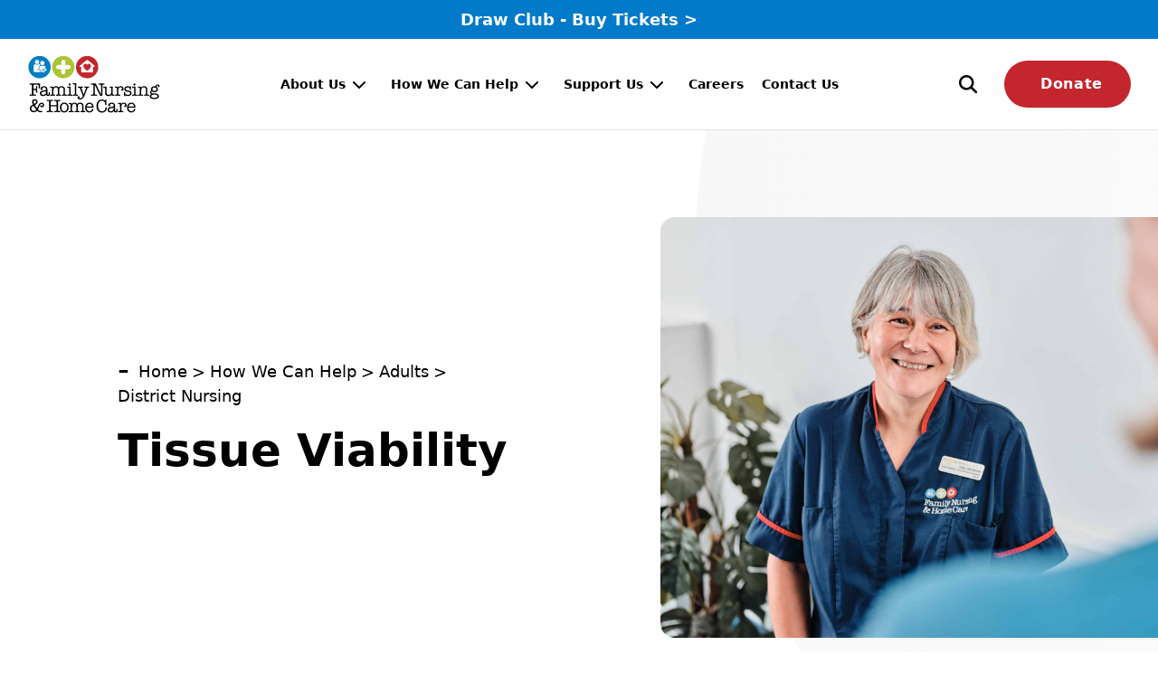

--- FILE ---
content_type: text/html; charset=UTF-8
request_url: https://www.fnhc.org.je/how-we-can-help/adults/district-nursing/tissue-viability/
body_size: 15336
content:
<!DOCTYPE html>
<html lang="en">
	<head>
		<!-- Google Tag Manager -->
		<script>(function(w,d,s,l,i){w[l]=w[l]||[];w[l].push({'gtm.start':
		new Date().getTime(),event:'gtm.js'});var f=d.getElementsByTagName(s)[0],
		j=d.createElement(s),dl=l!='dataLayer'?'&l='+l:'';j.async=true;j.src=
		'https://www.googletagmanager.com/gtm.js?id='+i+dl;f.parentNode.insertBefore(j,f);
		})(window,document,'script','dataLayer','GTM-PCBT7LK');</script>
		<!-- End Google Tag Manager -->

		<meta charset="UTF-8">
<script type="text/javascript">
/* <![CDATA[ */
var gform;gform||(document.addEventListener("gform_main_scripts_loaded",function(){gform.scriptsLoaded=!0}),document.addEventListener("gform/theme/scripts_loaded",function(){gform.themeScriptsLoaded=!0}),window.addEventListener("DOMContentLoaded",function(){gform.domLoaded=!0}),gform={domLoaded:!1,scriptsLoaded:!1,themeScriptsLoaded:!1,isFormEditor:()=>"function"==typeof InitializeEditor,callIfLoaded:function(o){return!(!gform.domLoaded||!gform.scriptsLoaded||!gform.themeScriptsLoaded&&!gform.isFormEditor()||(gform.isFormEditor()&&console.warn("The use of gform.initializeOnLoaded() is deprecated in the form editor context and will be removed in Gravity Forms 3.1."),o(),0))},initializeOnLoaded:function(o){gform.callIfLoaded(o)||(document.addEventListener("gform_main_scripts_loaded",()=>{gform.scriptsLoaded=!0,gform.callIfLoaded(o)}),document.addEventListener("gform/theme/scripts_loaded",()=>{gform.themeScriptsLoaded=!0,gform.callIfLoaded(o)}),window.addEventListener("DOMContentLoaded",()=>{gform.domLoaded=!0,gform.callIfLoaded(o)}))},hooks:{action:{},filter:{}},addAction:function(o,r,e,t){gform.addHook("action",o,r,e,t)},addFilter:function(o,r,e,t){gform.addHook("filter",o,r,e,t)},doAction:function(o){gform.doHook("action",o,arguments)},applyFilters:function(o){return gform.doHook("filter",o,arguments)},removeAction:function(o,r){gform.removeHook("action",o,r)},removeFilter:function(o,r,e){gform.removeHook("filter",o,r,e)},addHook:function(o,r,e,t,n){null==gform.hooks[o][r]&&(gform.hooks[o][r]=[]);var d=gform.hooks[o][r];null==n&&(n=r+"_"+d.length),gform.hooks[o][r].push({tag:n,callable:e,priority:t=null==t?10:t})},doHook:function(r,o,e){var t;if(e=Array.prototype.slice.call(e,1),null!=gform.hooks[r][o]&&((o=gform.hooks[r][o]).sort(function(o,r){return o.priority-r.priority}),o.forEach(function(o){"function"!=typeof(t=o.callable)&&(t=window[t]),"action"==r?t.apply(null,e):e[0]=t.apply(null,e)})),"filter"==r)return e[0]},removeHook:function(o,r,t,n){var e;null!=gform.hooks[o][r]&&(e=(e=gform.hooks[o][r]).filter(function(o,r,e){return!!(null!=n&&n!=o.tag||null!=t&&t!=o.priority)}),gform.hooks[o][r]=e)}});
/* ]]> */
</script>

		<meta name="viewport" content="width=device-width, initial-scale=1.0">
		<link rel="apple-touch-icon" sizes="180x180" href="https://www.fnhc.org.je/wp-content/themes/family-nursing-homecare/dist/img/favicon/apple-touch-icon.png">
		<link rel="icon" type="image/png" sizes="32x32" href="https://www.fnhc.org.je/wp-content/themes/family-nursing-homecare/dist/img/favicon/favicon-32x32.png">
		<link rel="icon" type="image/png" sizes="16x16" href="https://www.fnhc.org.je/wp-content/themes/family-nursing-homecare/dist/img/favicon/favicon-16x16.png">
		<link rel="manifest" href="https://www.fnhc.org.je/wp-content/themes/family-nursing-homecare/dist/img/favicon/site.webmanifest">
		<link rel="mask-icon" href="https://www.fnhc.org.je/wp-content/themes/family-nursing-homecare/dist/img/favicon/safari-pinned-tab.svg" color="#c4262e">
		<meta name="msapplication-TileColor" content="#007ac9">
		<meta name="theme-color" content="#ffffff">

			<style>img:is([sizes="auto" i], [sizes^="auto," i]) { contain-intrinsic-size: 3000px 1500px }</style>
	
<!-- Search Engine Optimization by Rank Math - https://rankmath.com/ -->
<title>Tissue Viability | Family Nursing &amp; Home Care</title>
<meta name="robots" content="follow, index, max-snippet:-1, max-video-preview:-1, max-image-preview:large"/>
<link rel="canonical" href="https://www.fnhc.org.je/how-we-can-help/adults/district-nursing/tissue-viability/" />
<meta property="og:locale" content="en_GB" />
<meta property="og:type" content="article" />
<meta property="og:title" content="Tissue Viability | Family Nursing &amp; Home Care" />
<meta property="og:url" content="https://www.fnhc.org.je/how-we-can-help/adults/district-nursing/tissue-viability/" />
<meta property="og:site_name" content="Family Nursing &amp; Home Care" />
<meta property="article:publisher" content="https://www.facebook.com/FamilyNursingHomeCare/" />
<meta property="og:updated_time" content="2025-08-12T08:45:07+01:00" />
<meta property="article:published_time" content="2022-03-17T11:34:21+00:00" />
<meta property="article:modified_time" content="2025-08-12T08:45:07+01:00" />
<meta name="twitter:card" content="summary_large_image" />
<meta name="twitter:title" content="Tissue Viability | Family Nursing &amp; Home Care" />
<meta name="twitter:site" content="@FNHCjersey" />
<meta name="twitter:creator" content="@FNHCjersey" />
<meta name="twitter:label1" content="Time to read" />
<meta name="twitter:data1" content="Less than a minute" />
<script type="application/ld+json" class="rank-math-schema">{"@context":"https://schema.org","@graph":[{"@type":"Organization","@id":"https://www.fnhc.org.je/#organization","name":"Family Nursing &amp; Home Care","url":"https://www.fnhc.org.je","sameAs":["https://www.facebook.com/FamilyNursingHomeCare/","https://twitter.com/FNHCjersey"],"logo":{"@type":"ImageObject","@id":"https://www.fnhc.org.je/#logo","url":"https://www.fnhc.org.je/wp-content/uploads/2021/12/FNHC-Logo.png","contentUrl":"https://www.fnhc.org.je/wp-content/uploads/2021/12/FNHC-Logo.png","caption":"Family Nursing &amp; Home Care","inLanguage":"en-GB","width":"265","height":"115"}},{"@type":"WebSite","@id":"https://www.fnhc.org.je/#website","url":"https://www.fnhc.org.je","name":"Family Nursing &amp; Home Care","publisher":{"@id":"https://www.fnhc.org.je/#organization"},"inLanguage":"en-GB"},{"@type":"BreadcrumbList","@id":"https://www.fnhc.org.je/how-we-can-help/adults/district-nursing/tissue-viability/#breadcrumb","itemListElement":[{"@type":"ListItem","position":"1","item":{"@id":"https://www.fnhc.org.je/","name":"Home"}},{"@type":"ListItem","position":"2","item":{"@id":"https://www.fnhc.org.je/how-we-can-help/","name":"How We Can Help"}},{"@type":"ListItem","position":"3","item":{"@id":"https://www.fnhc.org.je/how-we-can-help/adults/","name":"Adults"}},{"@type":"ListItem","position":"4","item":{"@id":"https://www.fnhc.org.je/how-we-can-help/adults/district-nursing/","name":"District Nursing"}},{"@type":"ListItem","position":"5","item":{"@id":"https://www.fnhc.org.je/how-we-can-help/adults/district-nursing/tissue-viability/","name":"Tissue Viability"}}]},{"@type":"WebPage","@id":"https://www.fnhc.org.je/how-we-can-help/adults/district-nursing/tissue-viability/#webpage","url":"https://www.fnhc.org.je/how-we-can-help/adults/district-nursing/tissue-viability/","name":"Tissue Viability | Family Nursing &amp; Home Care","datePublished":"2022-03-17T11:34:21+00:00","dateModified":"2025-08-12T08:45:07+01:00","isPartOf":{"@id":"https://www.fnhc.org.je/#website"},"inLanguage":"en-GB","breadcrumb":{"@id":"https://www.fnhc.org.je/how-we-can-help/adults/district-nursing/tissue-viability/#breadcrumb"}},{"@type":"Person","@id":"https://www.fnhc.org.je/how-we-can-help/adults/district-nursing/tissue-viability/#author","name":"Robert Papworth","image":{"@type":"ImageObject","@id":"https://secure.gravatar.com/avatar/4fd75a9d19201784c11876d80e0d42140faa35a0f88162554f1bb908ff693f45?s=96&amp;d=mm&amp;r=g","url":"https://secure.gravatar.com/avatar/4fd75a9d19201784c11876d80e0d42140faa35a0f88162554f1bb908ff693f45?s=96&amp;d=mm&amp;r=g","caption":"Robert Papworth","inLanguage":"en-GB"},"worksFor":{"@id":"https://www.fnhc.org.je/#organization"}},{"@type":"Article","headline":"Tissue Viability | Family Nursing &amp; Home Care","datePublished":"2022-03-17T11:34:21+00:00","dateModified":"2025-08-12T08:45:07+01:00","author":{"@id":"https://www.fnhc.org.je/how-we-can-help/adults/district-nursing/tissue-viability/#author","name":"Robert Papworth"},"publisher":{"@id":"https://www.fnhc.org.je/#organization"},"name":"Tissue Viability | Family Nursing &amp; Home Care","@id":"https://www.fnhc.org.je/how-we-can-help/adults/district-nursing/tissue-viability/#richSnippet","isPartOf":{"@id":"https://www.fnhc.org.je/how-we-can-help/adults/district-nursing/tissue-viability/#webpage"},"inLanguage":"en-GB","mainEntityOfPage":{"@id":"https://www.fnhc.org.je/how-we-can-help/adults/district-nursing/tissue-viability/#webpage"}}]}</script>
<!-- /Rank Math WordPress SEO plugin -->

<link rel='dns-prefetch' href='//www.google.com' />
<style id='classic-theme-styles-inline-css' type='text/css'>
/*! This file is auto-generated */
.wp-block-button__link{color:#fff;background-color:#32373c;border-radius:9999px;box-shadow:none;text-decoration:none;padding:calc(.667em + 2px) calc(1.333em + 2px);font-size:1.125em}.wp-block-file__button{background:#32373c;color:#fff;text-decoration:none}
</style>
<link rel='stylesheet' id='style-bundle-css' href='https://www.fnhc.org.je/wp-content/themes/family-nursing-homecare/dist/css/bundle.min.css?ver=1769685448' type='text/css' media='all' />
		<style type="text/css" id="wp-custom-css">
			.gfield--type-honeypot {
	display: none!important;
}		</style>
			</head>

	<body class="wp-singular page-template-default page page-id-1100 page-child parent-pageid-1097 wp-theme-family-nursing-homecare">

		<!-- Google Tag Manager (noscript) -->
		<noscript><iframe src="https://www.googletagmanager.com/ns.html?id=GTM-PCBT7LK"
		height="0" width="0" style="display:none;visibility:hidden"></iframe></noscript>
		<!-- End Google Tag Manager (noscript) -->

		<div id="website-sprite" style="display: block; visibility: hidden; height: 0; width: 0;" aria-hidden="true"></div>
<div class="o-has-alert">

	<header id="js--header" class="o-header">
					<div class="u-bg-blue-primary u-py-8 u-text-white">
  <div class="o-container u-flex u-justify-center">

          <a href="https://www.fnhc.org.je/support-us/shop/draw-club/" rel="noopener noreferer" title="Draw Club - Buy Tickets &gt;" class="hover:u-text-green u-items-center">
              <p class="u-mb-0 u-text-18 u-font-bold"> Draw Club - Buy Tickets &gt; </p>
          </a>
    
  </div>    
</div>		
		<div class="o-container u-flex u-flex-row u-items-center u-justify-between u-px-30 u-py-18 m:u-p-16">
			
			<a href="https://www.fnhc.org.je" rel="noopener noreferer" title="Home page" class="u-block hover:u-text-blue-primary">
				<svg height="64px" width="147px">
					<use xlink:href="#logo" />
				</svg>
			</a>

			<nav>
  <ul id="js--menu" class="o-nav c-list-reset">
          <li class="menu-item">
                  <a href="https://www.fnhc.org.je/about-us/" aria-haspopup="true" aria-expanded="false" aria-controls="About Us" data-id="148" class="u-flex u-flex-row u-items-center js--mega">
            <span class="u-pointer-events-none">About Us</span>
            <svg width="30" height="16" class="o-chevron">
              <use xlink:href="#chevron" />
            </svg>
          </a>
              </li>
          <li class="menu-item">
                  <a href="https://www.fnhc.org.je/how-we-can-help/" aria-haspopup="true" aria-expanded="false" aria-controls="How We Can Help" data-id="142" class="u-flex u-flex-row u-items-center js--mega">
            <span class="u-pointer-events-none">How We Can Help</span>
            <svg width="30" height="16" class="o-chevron">
              <use xlink:href="#chevron" />
            </svg>
          </a>
              </li>
          <li class="menu-item">
                  <a href="https://www.fnhc.org.je/support-us/" aria-haspopup="true" aria-expanded="false" aria-controls="Support Us" data-id="151" class="u-flex u-flex-row u-items-center js--mega">
            <span class="u-pointer-events-none">Support Us</span>
            <svg width="30" height="16" class="o-chevron">
              <use xlink:href="#chevron" />
            </svg>
          </a>
              </li>
          <li class="menu-item">
                  <a href="https://www.fnhc.org.je/careers/" class="u-flex u-flex-row u-items-center">
            Careers          </a>
              </li>
          <li class="menu-item">
                  <a href="https://www.fnhc.org.je/contact-us/" class="u-flex u-flex-row u-items-center">
            Contact Us          </a>
              </li>
      </ul>
</nav>
			<nav class="u-flex u-flex-row u-items-center">
				<a href="/support-us/donate" rel="noopener noreferer" class="u-hidden m:u-block u-mr-30 u-font-bold hover:u-text-blue-primary">
					Donate
				</a>

				<div class='u-relative u-flex u-items-center u-mr-30'>
					<div id="js--searchform" class="c-searchform">
  <form role="search" method="get" action="/">
    <label class="u-sr-only" for="s">Search Form</label>
    <input id="s" type="text" value="" name="s" placeholder="Search" class="u-text-12 u-py-8"/>
    <button id="searchsubmit" type="submit" class='c-arrow u-ml-0'>
      <span class="u-sr-only">Search</span>
    </button>
  </form>
</div>
					<a href="#" rel="noopener noreferer" title="search" class="js--search u-z-20 hover:u-text-blue-primary">
						<svg width="20" height="20">
							<use xlink:href="#search" />
						</svg>
					</a>
				</div>

				<button class="c-burger js--mobile" title="Toggle nav menu">
					<div class="u-sr-only">Open mobile menu</div>
					<span></span>
				</button>

				<a href="/support-us/donate" rel="noopener noreferer" class="c-button c-button--red u-w-full u-normal-case m:u-hidden" style="width: 140px">Donate</a>
			</nav>
		</div>

		<aside id='js--mega-menu' class="o-mega-menu" aria-hidden="true">
  
    <nav data-id="148" class="u-hidden" aria-hidden="false">
      <section class="o-container o-container--mega">      
        <div>
          <h2> About Us </h2>

                      <p class="u-mb-30">Family Nursing &#038; Home Care is a Jersey charity. We have the courage to do things differently and strive to provide innovation and new levels of care to the community.</p>
          
          <a href="https://www.fnhc.org.je/about-us/" rel="noopener noreferer" aria-label="About Us" target="" rel="" class="c-button c-button--red">
            Overview →
          </a>
        </div>
        
        <div>
          <ul>
                                          <li>
                  <a href="https://www.fnhc.org.je/about-us/news/" aria-label="News" target="" rel="" class="c-arrow c-arrow--list o-menu--page u-border-0 u-py-10">
                    News                  </a>
                </li>  
                              <li>
                  <a href="https://www.fnhc.org.je/about-us/committee/" aria-label="Our Committee" target="" rel="" class="c-arrow c-arrow--list o-menu--page u-border-0 u-py-10">
                    Our Committee                  </a>
                </li>  
                              <li>
                  <a href="https://www.fnhc.org.je/about-us/history/" aria-label="History" target="" rel="" class="c-arrow c-arrow--list o-menu--page u-border-0 u-py-10">
                    History                  </a>
                </li>  
                              <li>
                  <a href="https://www.fnhc.org.je/about-us/the-team/" aria-label="Our Team" target="" rel="" class="c-arrow c-arrow--list o-menu--page u-border-0 u-py-10">
                    Our Team                  </a>
                </li>  
                              <li>
                  <a href="https://www.fnhc.org.je/about-us/our-patrons/" aria-label="Our Patrons" target="" rel="" class="c-arrow c-arrow--list o-menu--page u-border-0 u-py-10">
                    Our Patrons                  </a>
                </li>  
                              <li>
                  <a href="https://www.fnhc.org.je/about-us/financial-statements-impact-reports/" aria-label="Financial Statements &#038; Impact Reports" target="" rel="" class="c-arrow c-arrow--list o-menu--page u-border-0 u-py-10">
                    Financial Statements &#038; Impact Reports                  </a>
                </li>  
                                    </ul>
        </div>
      </section>
    </nav>
  
    <nav data-id="142" class="u-hidden" aria-hidden="false">
      <section class="o-container o-container--mega">      
        <div>
          <h2> How We Can Help </h2>

                      <p class="u-mb-30">We provide expert prenatal and parental care and we support children, young people, families and the members of our community who need healthcare or support in their homes.</p>
          
          <a href="https://www.fnhc.org.je/how-we-can-help/" rel="noopener noreferer" aria-label="How We Can Help" target="" rel="" class="c-button c-button--red">
            Overview →
          </a>
        </div>
        
        <div>
          <ul>
                                          <li>
                  <a href="https://www.fnhc.org.je/how-we-can-help/adults/" aria-label="Adults" target="" rel="" class="c-arrow c-arrow--list o-menu--page u-border-0 u-py-10">
                    Adults                  </a>
                </li>  
                              <li>
                  <a href="https://www.fnhc.org.je/how-we-can-help/children-young-people-families/" aria-label="Children, Young People &#038; Families" target="" rel="" class="c-arrow c-arrow--list o-menu--page u-border-0 u-py-10">
                    Children, Young People &#038; Families                  </a>
                </li>  
                              <li>
                  <a href="https://www.fnhc.org.je/child-accident-prevention-jersey/" aria-label="Child Accident Prevention Jersey" target="" rel="" class="c-arrow c-arrow--list o-menu--page u-border-0 u-py-10">
                    Child Accident Prevention Jersey                  </a>
                </li>  
                              <li>
                  <a href="https://www.fnhc.org.je/how-we-can-help/home-care/" aria-label="Home Care" target="" rel="" class="c-arrow c-arrow--list o-menu--page u-border-0 u-py-10">
                    Home Care                  </a>
                </li>  
                              <li>
                  <a href="https://www.fnhc.org.je/how-we-can-help/professionals/" aria-label="Professionals" target="" rel="" class="c-arrow c-arrow--list o-menu--page u-border-0 u-py-10">
                    Professionals                  </a>
                </li>  
                              <li>
                  <a href="https://www.fnhc.org.je/how-we-can-help/training/" aria-label="Education &#038; Development" target="" rel="" class="c-arrow c-arrow--list o-menu--page u-border-0 u-py-10">
                    Education &#038; Development                  </a>
                </li>  
                              <li>
                  <a href="https://www.fnhc.org.je/how-we-can-help/safeguarding/" aria-label="Safeguarding" target="" rel="" class="c-arrow c-arrow--list o-menu--page u-border-0 u-py-10">
                    Safeguarding                  </a>
                </li>  
                                    </ul>
        </div>
      </section>
    </nav>
  
    <nav data-id="151" class="u-hidden" aria-hidden="false">
      <section class="o-container o-container--mega">      
        <div>
          <h2> Support Us </h2>

                      <p class="u-mb-30">As a charity, we rely on fundraising to allow us to continue providing exceptional care services. Find out how you can help.</p>
          
          <a href="https://www.fnhc.org.je/support-us/" rel="noopener noreferer" aria-label="Support Us" target="" rel="" class="c-button c-button--red">
            Overview →
          </a>
        </div>
        
        <div>
          <ul>
                                          <li>
                  <a href="https://www.fnhc.org.je/support-us/shop/draw-club/" aria-label="Draw Club" target="" rel="" class="c-arrow c-arrow--list o-menu--page u-border-0 u-py-10">
                    Draw Club                  </a>
                </li>  
                              <li>
                  <a href="https://www.fnhc.org.je/support-us/events/" aria-label="Events" target="" rel="" class="c-arrow c-arrow--list o-menu--page u-border-0 u-py-10">
                    Events                  </a>
                </li>  
                              <li>
                  <a href="https://www.fnhc.org.je/support-us/donate/legacy-donations/" aria-label="Gift In Wills" target="" rel="" class="c-arrow c-arrow--list o-menu--page u-border-0 u-py-10">
                    Gift In Wills                  </a>
                </li>  
                              <li>
                  <a href="https://www.fnhc.org.je/support-us/donate/legacy-donations/" aria-label="Legacies" target="" rel="" class="c-arrow c-arrow--list o-menu--page u-border-0 u-py-10">
                    Legacies                  </a>
                </li>  
                              <li>
                  <a href="https://www.fnhc.org.je/support-us/in-memoriam-donations/" aria-label="In Memoriam Donations" target="" rel="" class="c-arrow c-arrow--list o-menu--page u-border-0 u-py-10">
                    In Memoriam Donations                  </a>
                </li>  
                              <li>
                  <a href="https://www.fnhc.org.je/support-us/donate/friends-of-fnhc/" aria-label="Friends of FNHC" target="" rel="" class="c-arrow c-arrow--list o-menu--page u-border-0 u-py-10">
                    Friends of FNHC                  </a>
                </li>  
                              <li>
                  <a href="https://www.fnhc.org.je/support-us/volunteer/" aria-label="Volunteer" target="" rel="" class="c-arrow c-arrow--list o-menu--page u-border-0 u-py-10">
                    Volunteer                  </a>
                </li>  
                              <li>
                  <a href="https://www.fnhc.org.je/support-us/corporate/" aria-label="Corporate Sponsorship" target="" rel="" class="c-arrow c-arrow--list o-menu--page u-border-0 u-py-10">
                    Corporate Sponsorship                  </a>
                </li>  
                              <li>
                  <a href="https://www.fnhc.org.je/support-us/shop/" aria-label="Shop" target="" rel="" class="c-arrow c-arrow--list o-menu--page u-border-0 u-py-10">
                    Shop                  </a>
                </li>  
                              <li>
                  <a href="https://www.fnhc.org.je/support-us/donate/" aria-label="Donate" target="" rel="" class="c-arrow c-arrow--list o-menu--page u-border-0 u-py-10">
                    Donate                  </a>
                </li>  
                              <li>
                  <a href="https://www.fnhc.org.je/support-us/donate/philanthropy/" aria-label="Philanthropy" target="" rel="" class="c-arrow c-arrow--list o-menu--page u-border-0 u-py-10">
                    Philanthropy                  </a>
                </li>  
                              <li>
                  <a href="https://www.fnhc.org.je/support-us/personal-fundraising/" aria-label="Personal Fundraising" target="" rel="" class="c-arrow c-arrow--list o-menu--page u-border-0 u-py-10">
                    Personal Fundraising                  </a>
                </li>  
                              <li>
                  <a href="https://www.fnhc.org.je/support-us/payroll-giving/" aria-label="Payroll Giving" target="" rel="" class="c-arrow c-arrow--list o-menu--page u-border-0 u-py-10">
                    Payroll Giving                  </a>
                </li>  
                                    </ul>
        </div>
      </section>
    </nav>
  </aside><nav id="js--nav-menu" class="o-nav-menu">
  <ul class="o-nav--container">
    
<li class="o-menu--group menu-item">
  <a href="https://www.fnhc.org.je/about-us/" aria-label="About Us" >
    About Us  </a>

      <a href="#" aria-label="Scroll right to About Us"  class="js--slide js--show-children c-arrow c-arrow--grey">
      <span class="u-sr-only">Show children</span>
    </a>

    <ul class="o-menu--children">
      <li class="o-menu--group menu-item">
        <a href="#" aria-label="Go back About Us"  class="js--slide js--show-parent c-arrow--reverse c-arrow c-arrow--grey">
          <span class="u-pointer-events-none"> About Us </span>
        </a>
      </li>
      
      
<li class="o-menu--group menu-item">
  <a href="https://www.fnhc.org.je/about-us/news/" aria-label="News" >
    News  </a>

  </li>
<li class="o-menu--group menu-item">
  <a href="https://www.fnhc.org.je/about-us/committee/" aria-label="Our Committee" >
    Our Committee  </a>

  </li>
<li class="o-menu--group menu-item">
  <a href="https://www.fnhc.org.je/about-us/history/" aria-label="History" >
    History  </a>

  </li>
<li class="o-menu--group menu-item">
  <a href="https://www.fnhc.org.je/about-us/the-team/" aria-label="Our Team" >
    Our Team  </a>

  </li>
<li class="o-menu--group menu-item">
  <a href="https://www.fnhc.org.je/about-us/our-patrons/" aria-label="Our Patrons" >
    Our Patrons  </a>

  </li>
<li class="o-menu--group menu-item">
  <a href="https://www.fnhc.org.je/about-us/financial-statements-impact-reports/" aria-label="Financial Statements &#038; Impact Reports" >
    Financial Statements &#038; Impact Reports  </a>

  </li>    </ul>
  </li>
<li class="o-menu--group menu-item">
  <a href="https://www.fnhc.org.je/how-we-can-help/" aria-label="How We Can Help" >
    How We Can Help  </a>

      <a href="#" aria-label="Scroll right to How We Can Help"  class="js--slide js--show-children c-arrow c-arrow--grey">
      <span class="u-sr-only">Show children</span>
    </a>

    <ul class="o-menu--children">
      <li class="o-menu--group menu-item">
        <a href="#" aria-label="Go back How We Can Help"  class="js--slide js--show-parent c-arrow--reverse c-arrow c-arrow--grey">
          <span class="u-pointer-events-none"> How We Can Help </span>
        </a>
      </li>
      
      
<li class="o-menu--group menu-item">
  <a href="https://www.fnhc.org.je/how-we-can-help/adults/" aria-label="Adults" >
    Adults  </a>

  </li>
<li class="o-menu--group menu-item">
  <a href="https://www.fnhc.org.je/how-we-can-help/children-young-people-families/" aria-label="Children, Young People &#038; Families" >
    Children, Young People &#038; Families  </a>

  </li>
<li class="o-menu--group menu-item">
  <a href="https://www.fnhc.org.je/child-accident-prevention-jersey/" aria-label="Child Accident Prevention Jersey" >
    Child Accident Prevention Jersey  </a>

  </li>
<li class="o-menu--group menu-item">
  <a href="https://www.fnhc.org.je/how-we-can-help/home-care/" aria-label="Home Care" >
    Home Care  </a>

  </li>
<li class="o-menu--group menu-item">
  <a href="https://www.fnhc.org.je/how-we-can-help/professionals/" aria-label="Professionals" >
    Professionals  </a>

  </li>
<li class="o-menu--group menu-item">
  <a href="https://www.fnhc.org.je/how-we-can-help/training/" aria-label="Education &#038; Development" >
    Education &#038; Development  </a>

  </li>
<li class="o-menu--group menu-item">
  <a href="https://www.fnhc.org.je/how-we-can-help/safeguarding/" aria-label="Safeguarding" >
    Safeguarding  </a>

  </li>    </ul>
  </li>
<li class="o-menu--group menu-item">
  <a href="https://www.fnhc.org.je/support-us/" aria-label="Support Us" >
    Support Us  </a>

      <a href="#" aria-label="Scroll right to Support Us"  class="js--slide js--show-children c-arrow c-arrow--grey">
      <span class="u-sr-only">Show children</span>
    </a>

    <ul class="o-menu--children">
      <li class="o-menu--group menu-item">
        <a href="#" aria-label="Go back Support Us"  class="js--slide js--show-parent c-arrow--reverse c-arrow c-arrow--grey">
          <span class="u-pointer-events-none"> Support Us </span>
        </a>
      </li>
      
      
<li class="o-menu--group menu-item">
  <a href="https://www.fnhc.org.je/support-us/shop/draw-club/" aria-label="Draw Club" >
    Draw Club  </a>

  </li>
<li class="o-menu--group menu-item">
  <a href="https://www.fnhc.org.je/support-us/events/" aria-label="Events" >
    Events  </a>

  </li>
<li class="o-menu--group menu-item">
  <a href="https://www.fnhc.org.je/support-us/donate/legacy-donations/" aria-label="Gift In Wills" >
    Gift In Wills  </a>

  </li>
<li class="o-menu--group menu-item">
  <a href="https://www.fnhc.org.je/support-us/donate/legacy-donations/" aria-label="Legacies" >
    Legacies  </a>

  </li>
<li class="o-menu--group menu-item">
  <a href="https://www.fnhc.org.je/support-us/in-memoriam-donations/" aria-label="In Memoriam Donations" >
    In Memoriam Donations  </a>

  </li>
<li class="o-menu--group menu-item">
  <a href="https://www.fnhc.org.je/support-us/donate/friends-of-fnhc/" aria-label="Friends of FNHC" >
    Friends of FNHC  </a>

  </li>
<li class="o-menu--group menu-item">
  <a href="https://www.fnhc.org.je/support-us/volunteer/" aria-label="Volunteer" >
    Volunteer  </a>

  </li>
<li class="o-menu--group menu-item">
  <a href="https://www.fnhc.org.je/support-us/corporate/" aria-label="Corporate Sponsorship" >
    Corporate Sponsorship  </a>

  </li>
<li class="o-menu--group menu-item">
  <a href="https://www.fnhc.org.je/support-us/shop/" aria-label="Shop" >
    Shop  </a>

  </li>
<li class="o-menu--group menu-item">
  <a href="https://www.fnhc.org.je/support-us/donate/" aria-label="Donate" >
    Donate  </a>

  </li>
<li class="o-menu--group menu-item">
  <a href="https://www.fnhc.org.je/support-us/donate/philanthropy/" aria-label="Philanthropy" >
    Philanthropy  </a>

  </li>
<li class="o-menu--group menu-item">
  <a href="https://www.fnhc.org.je/support-us/personal-fundraising/" aria-label="Personal Fundraising" >
    Personal Fundraising  </a>

  </li>
<li class="o-menu--group menu-item">
  <a href="https://www.fnhc.org.je/support-us/payroll-giving/" aria-label="Payroll Giving" >
    Payroll Giving  </a>

  </li>    </ul>
  </li>
<li class="o-menu--group menu-item">
  <a href="https://www.fnhc.org.je/careers/" aria-label="Careers" >
    Careers  </a>

  </li>
<li class="o-menu--group menu-item">
  <a href="https://www.fnhc.org.je/contact-us/" aria-label="Contact Us" >
    Contact Us  </a>

  </li>  </ul>
</nav>
	</header>
<main>
  
<section class="o-column o-column--right">
  <article>

          <picture class="o-image o-image--column" data-aos="fade-up" data-aos-delay="300">
        <img src='https://www.fnhc.org.je/wp-content/uploads/2022/10/22-09-05_District-Nurse-Portraits_0030.jpg' alt='' class='o-img u-object-cover u-object-bottom'>      </picture>
    
    <div class="o-column--container u-self-center" data-aos="fade-up">
      <nav aria-label="breadcrumbs" class="rank-math-breadcrumb"><p><span class="label">-</span> <a href="https://www.fnhc.org.je/">Home</a><span class="separator"> &gt; </span><a href="https://www.fnhc.org.je/how-we-can-help/">How We Can Help</a><span class="separator"> &gt; </span><a href="https://www.fnhc.org.je/how-we-can-help/adults/">Adults</a><span class="separator"> &gt; </span><a href="https://www.fnhc.org.je/how-we-can-help/adults/district-nursing/">District Nursing</a></p></nav>
      <div class="c-content">
                  <h1>
            Tissue Viability          </h1>
        
        
        
        
      </div>
    </div>
  </article>
</section>		  
	<section class="o-content m:u-pt-0" data-aos="fade-up">
		<div class="o-container u-max-w-900">
			<p><span style="font-weight: 400;">Sometimes patients who have suffered injuries or undergone complex medical procedures may have wounds that are difficult to heal. Whilst this can happen to patients of all ages, it is experienced more widely by the elderly and more vulnerable members of our community.</span></p>
<p><span style="font-weight: 400;">Our expert wound care nurses work with patients and the other medical professionals involved in their care, to treat any slow or non-healing wounds including ulcers, infections and chronic oedema. They work with patients to understand their needs via telephone, home consultations or in our District Nursing Clinic. We have deep extensive expertise on all aspects of wound care, especially complex and non-healing wounds. </span></p>
<p><span style="font-weight: 400;">When you need us, we will be there.</span></p>
		</div>
	</section>

	<section class="o-content m:u-pt-0" data-aos="fade-up">
		<div class="o-container u-max-w-900">
			<p>&nbsp;</p>
<p><iframe loading="lazy" src="https://player.flipsnack.com?hash=Q0RCNzY1NjZBRUQrdjFtYW5rY3J6cA==" width="150%" height="700" frameborder="0" scrolling="no" seamless="seamless" allowfullscreen="allowfullscreen"><span data-mce-type="bookmark" style="display: inline-block; width: 0px; overflow: hidden; line-height: 0;" class="mce_SELRES_start"><span data-mce-type="bookmark" style="display: inline-block; width: 0px; overflow: hidden; line-height: 0;" class="mce_SELRES_start">﻿</span><span data-mce-type="bookmark" style="display: inline-block; width: 0px; overflow: hidden; line-height: 0;" class="mce_SELRES_start">﻿</span>﻿</span></iframe></p>
<p>&nbsp;</p>
		</div>
	</section>

<section class=" 1">

  <div class="o-container o-panel o-gradient--blue" data-aos='fade-up'>
    <div class="o-panel--container u-grid-cols-1">

      
      <div class="o-panel--breakout-container o-panel--breakout-single o-panel--cta">
                  <h4 class="u-mb-30 ">
            Pressure Ulcer Prevention and Management Framework          </h4>
        
                              <a href="https://www.fnhc.org.je/pressure-ulcer-framework/" class="c-button c-button--blue">
              Pressure Ulcer Prevention and Management Framework            </a>
                  
        
      </div>
    </div>
  </div>
</section>
<section class=" 1">

  <div class="o-container o-panel u-bg-transparent" >
    <div class="o-panel--container ">

              <div class="o-panel--inner-container o-content--dark">
          
<div class="c-content">
  <p class='c-label'>Contact Us</p>  <h2>Get in touch about our services</h2>  <div class='c-excerpt o-content'><p>You can contact the District Nursing Team on (01534) 497600 or complete the short form and we will get back to you.</p>
</div></div>        </div>
      
      <div class="o-panel--breakout-container  o-panel--breakout-form">
        
        
                <div class='gf_browser_chrome gform_wrapper gravity-theme gform-theme--no-framework' data-form-theme='gravity-theme' data-form-index='0' id='gform_wrapper_7' >
                        <div class='gform_heading'>
							<p class='gform_required_legend'>&quot;<span class="gfield_required gfield_required_asterisk">*</span>&quot; indicates required fields</p>
                        </div><form method='post' enctype='multipart/form-data'  id='gform_7'  action='/how-we-can-help/adults/district-nursing/tissue-viability/' data-formid='7' novalidate><div class='gf_invisible ginput_recaptchav3' data-sitekey='6LfUMKorAAAAAD8ayap0B7mCC0BTAEdA6mKBDsM_' data-tabindex='0'><input id="input_cd9dd5320020fefeee61b975273695e9" class="gfield_recaptcha_response" type="hidden" name="input_cd9dd5320020fefeee61b975273695e9" value=""/></div>
                        <div class='gform-body gform_body'><div id='gform_fields_7' class='gform_fields top_label form_sublabel_above description_below validation_below'><div id="field_7_10" class="gfield gfield--type-honeypot gform_validation_container field_sublabel_above gfield--has-description field_description_below field_validation_below gfield_visibility_visible"  ><label class='gfield_label gform-field-label' for='input_7_10'>Instagram</label><div class='ginput_container'><input name='input_10' id='input_7_10' type='text' value='' autocomplete='new-password'/></div><div class='gfield_description' id='gfield_description_7_10'>This field is for validation purposes and should be left unchanged.</div></div><div id="field_7_2" class="gfield gfield--type-text gfield--input-type-text gfield--width-full gfield_contains_required field_sublabel_above gfield--no-description field_description_below field_validation_below gfield_visibility_visible"  ><label class='gfield_label gform-field-label' for='input_7_2'>Name<span class="gfield_required"><span class="gfield_required gfield_required_asterisk">*</span></span></label><div class='ginput_container ginput_container_text'><input name='input_2' id='input_7_2' type='text' value='' class='large'    placeholder='Name' aria-required="true" aria-invalid="false"   /></div></div><div id="field_7_9" class="gfield gfield--type-email gfield--input-type-email gfield--width-full gfield_contains_required field_sublabel_above gfield--no-description field_description_below field_validation_below gfield_visibility_visible"  ><label class='gfield_label gform-field-label' for='input_7_9'>Email<span class="gfield_required"><span class="gfield_required gfield_required_asterisk">*</span></span></label><div class='ginput_container ginput_container_email'>
                            <input name='input_9' id='input_7_9' type='email' value='' class='large'    aria-required="true" aria-invalid="false"  />
                        </div></div><div id="field_7_8" class="gfield gfield--type-text gfield--input-type-text gfield--width-full gfield_contains_required field_sublabel_above gfield--no-description field_description_below field_validation_below gfield_visibility_visible"  ><label class='gfield_label gform-field-label' for='input_7_8'>Contact Number<span class="gfield_required"><span class="gfield_required gfield_required_asterisk">*</span></span></label><div class='ginput_container ginput_container_text'><input name='input_8' id='input_7_8' type='text' value='' class='large'     aria-required="true" aria-invalid="false"   /></div></div><div id="field_7_5" class="gfield gfield--type-textarea gfield--input-type-textarea gfield--width-full field_sublabel_above gfield--no-description field_description_below field_validation_below gfield_visibility_visible"  ><label class='gfield_label gform-field-label' for='input_7_5'>Additional Information</label><div class='ginput_container ginput_container_textarea'><textarea name='input_5' id='input_7_5' class='textarea large'      aria-invalid="false"   rows='10' cols='50'></textarea></div></div></div></div>
        <div class='gform-footer gform_footer top_label'> <button type="submit" id="gform_submit_button_7" class="gform_button button" onclick="gform.submission.handleButtonClick(this);" data-submission-type="submit">Submit</button> 
            <input type='hidden' class='gform_hidden' name='gform_submission_method' data-js='gform_submission_method_7' value='postback' />
            <input type='hidden' class='gform_hidden' name='gform_theme' data-js='gform_theme_7' id='gform_theme_7' value='gravity-theme' />
            <input type='hidden' class='gform_hidden' name='gform_style_settings' data-js='gform_style_settings_7' id='gform_style_settings_7' value='[]' />
            <input type='hidden' class='gform_hidden' name='is_submit_7' value='1' />
            <input type='hidden' class='gform_hidden' name='gform_submit' value='7' />
            
            <input type='hidden' class='gform_hidden' name='gform_currency' data-currency='GBP' value='1+bUwHMzMJxVXYxwXlEqogSyZ/kJ/ku9onVQ8RZ23h+5BfPcYlbRWVAXGKcysgRYYqs4/73iD2boj6Xv36o5KJO3Ip26V3SG2TkivrNzBoCIZfM=' />
            <input type='hidden' class='gform_hidden' name='gform_unique_id' value='' />
            <input type='hidden' class='gform_hidden' name='state_7' value='WyJbXSIsIjE1YjQ3NmI1MDBlNWNkODZlMjM3MWI5NzZhMTQ1YzIyIl0=' />
            <input type='hidden' autocomplete='off' class='gform_hidden' name='gform_target_page_number_7' id='gform_target_page_number_7' value='0' />
            <input type='hidden' autocomplete='off' class='gform_hidden' name='gform_source_page_number_7' id='gform_source_page_number_7' value='1' />
            <input type='hidden' name='gform_field_values' value='' />
            
        </div>
                        </form>
                        </div><script type="text/javascript">
/* <![CDATA[ */
 gform.initializeOnLoaded( function() {gformInitSpinner( 7, 'https://www.fnhc.org.je/wp-content/plugins/gravityforms/images/spinner.svg', true );jQuery('#gform_ajax_frame_7').on('load',function(){var contents = jQuery(this).contents().find('*').html();var is_postback = contents.indexOf('GF_AJAX_POSTBACK') >= 0;if(!is_postback){return;}var form_content = jQuery(this).contents().find('#gform_wrapper_7');var is_confirmation = jQuery(this).contents().find('#gform_confirmation_wrapper_7').length > 0;var is_redirect = contents.indexOf('gformRedirect(){') >= 0;var is_form = form_content.length > 0 && ! is_redirect && ! is_confirmation;var mt = parseInt(jQuery('html').css('margin-top'), 10) + parseInt(jQuery('body').css('margin-top'), 10) + 100;if(is_form){jQuery('#gform_wrapper_7').html(form_content.html());if(form_content.hasClass('gform_validation_error')){jQuery('#gform_wrapper_7').addClass('gform_validation_error');} else {jQuery('#gform_wrapper_7').removeClass('gform_validation_error');}setTimeout( function() { /* delay the scroll by 50 milliseconds to fix a bug in chrome */  }, 50 );if(window['gformInitDatepicker']) {gformInitDatepicker();}if(window['gformInitPriceFields']) {gformInitPriceFields();}var current_page = jQuery('#gform_source_page_number_7').val();gformInitSpinner( 7, 'https://www.fnhc.org.je/wp-content/plugins/gravityforms/images/spinner.svg', true );jQuery(document).trigger('gform_page_loaded', [7, current_page]);window['gf_submitting_7'] = false;}else if(!is_redirect){var confirmation_content = jQuery(this).contents().find('.GF_AJAX_POSTBACK').html();if(!confirmation_content){confirmation_content = contents;}jQuery('#gform_wrapper_7').replaceWith(confirmation_content);jQuery(document).trigger('gform_confirmation_loaded', [7]);window['gf_submitting_7'] = false;wp.a11y.speak(jQuery('#gform_confirmation_message_7').text());}else{jQuery('#gform_7').append(contents);if(window['gformRedirect']) {gformRedirect();}}jQuery(document).trigger("gform_pre_post_render", [{ formId: "7", currentPage: "current_page", abort: function() { this.preventDefault(); } }]);        if (event && event.defaultPrevented) {                return;        }        const gformWrapperDiv = document.getElementById( "gform_wrapper_7" );        if ( gformWrapperDiv ) {            const visibilitySpan = document.createElement( "span" );            visibilitySpan.id = "gform_visibility_test_7";            gformWrapperDiv.insertAdjacentElement( "afterend", visibilitySpan );        }        const visibilityTestDiv = document.getElementById( "gform_visibility_test_7" );        let postRenderFired = false;        function triggerPostRender() {            if ( postRenderFired ) {                return;            }            postRenderFired = true;            gform.core.triggerPostRenderEvents( 7, current_page );            if ( visibilityTestDiv ) {                visibilityTestDiv.parentNode.removeChild( visibilityTestDiv );            }        }        function debounce( func, wait, immediate ) {            var timeout;            return function() {                var context = this, args = arguments;                var later = function() {                    timeout = null;                    if ( !immediate ) func.apply( context, args );                };                var callNow = immediate && !timeout;                clearTimeout( timeout );                timeout = setTimeout( later, wait );                if ( callNow ) func.apply( context, args );            };        }        const debouncedTriggerPostRender = debounce( function() {            triggerPostRender();        }, 200 );        if ( visibilityTestDiv && visibilityTestDiv.offsetParent === null ) {            const observer = new MutationObserver( ( mutations ) => {                mutations.forEach( ( mutation ) => {                    if ( mutation.type === 'attributes' && visibilityTestDiv.offsetParent !== null ) {                        debouncedTriggerPostRender();                        observer.disconnect();                    }                });            });            observer.observe( document.body, {                attributes: true,                childList: false,                subtree: true,                attributeFilter: [ 'style', 'class' ],            });        } else {            triggerPostRender();        }    } );} ); 
/* ]]> */
</script>
        
        
      </div>
    </div>
  </div>
</section>
<section class="">
  <div class="o-container">

    <h2 class="u-mb-70 s:u-mb-50">News & Stories</h2>

    <div class="u-grid o-grid--mix">
              <article class="c-card--item-alt c-card--base c-card--item" data-aos="fade-up">

                      <a href="https://www.fnhc.org.je/about-us/blog/news/fnhc-staff-celebrate-their-achievements-at-the-annual-staff-awards/" rel="noopener noreferer" title="FNHC staff celebrate their achievements at the annual Staff Awards" class="o-grow-image">
              <picture class="o-image o-image--grid">
                <img src='https://www.fnhc.org.je/wp-content/uploads/2025/12/staff-awards-for-website-700x700.jpg' alt='' class='o-img u-object-center'>              </picture>
            </a>
                    <div class="o-grid--content">
            <a href="https://www.fnhc.org.je/about-us/blog/news/fnhc-staff-celebrate-their-achievements-at-the-annual-staff-awards/" rel="noopener noreferer" title="FNHC staff celebrate their achievements at the annual Staff Awards" class="hover:u-text-blue-primary">
              <h3> FNHC staff celebrate their achievements at the annual Staff Awards </h3>
            </a>
            <p class="u-mt-16  u-leading-normal m:u-text-14">By <span class="u-font-bold u-underline">Family Nursing &amp; Home Care</span><br>Tuesday 02 December 2025</p>          </div>
        </article>
              <article class="c-card--item-alt c-card--base c-card--item" data-aos="fade-up">

                      <div class="u-flex u-items-center">
                              <a href="https://www.fnhc.org.je/about-us/blog/news/three-more-queens-nurses-for-family-nursing-home-care/" rel="noopener noreferer" title="Three more Queen’s Nurses for Family Nursing &#038; Home Care" class="o-grow-image">
                  <picture class="o-image o-image--offset o-image--icon">
                    <img src='https://www.fnhc.org.je/wp-content/uploads/2025/09/QICN-logo-400x400.png' alt='' class='o-img u-object-center'>                  </picture>
                </a>
                          </div>
                    <div class="o-grid--content">
            <a href="https://www.fnhc.org.je/about-us/blog/news/three-more-queens-nurses-for-family-nursing-home-care/" rel="noopener noreferer" title="Three more Queen’s Nurses for Family Nursing &#038; Home Care" class="hover:u-text-blue-primary">
              <h3> Three more Queen’s Nurses for Family Nursing &#038; Home Care </h3>
            </a>
            <p class="u-mt-16  u-leading-normal m:u-text-14">By <span class="u-font-bold u-underline">Family Nursing &amp; Home Care</span><br>Wednesday 17 September 2025</p>          </div>
        </article>
              <article class="c-card--item-alt c-card--base c-card--item" data-aos="fade-up">

                      <div class="u-flex u-items-center">
                              <a href="https://www.fnhc.org.je/about-us/blog/news/fnhc-celebrates-success-at-the-jersey-charity-awards/" rel="noopener noreferer" title="FNHC celebrates success at the Jersey Charity Awards" class="o-grow-image">
                  <picture class="o-image o-image--offset o-image--icon">
                    <img src='https://www.fnhc.org.je/wp-content/uploads/2025/09/HENRY-team-3-400x400.jpg' alt='' class='o-img u-object-center'>                  </picture>
                </a>
                          </div>
                    <div class="o-grid--content">
            <a href="https://www.fnhc.org.je/about-us/blog/news/fnhc-celebrates-success-at-the-jersey-charity-awards/" rel="noopener noreferer" title="FNHC celebrates success at the Jersey Charity Awards" class="hover:u-text-blue-primary">
              <h3> FNHC celebrates success at the Jersey Charity Awards </h3>
            </a>
            <p class="u-mt-16  u-leading-normal m:u-text-14">By <span class="u-font-bold u-underline">Family Nursing &amp; Home Care</span><br>Tuesday 16 September 2025</p>          </div>
        </article>
              <article class="c-card--item-alt c-card--base c-card--item" data-aos="fade-up">

                      <div class="u-flex u-items-center">
                              <a href="https://www.fnhc.org.je/about-us/blog/news/world-breastfeeding-week-2025-blog-7-dispelling-myths-around-breastfeeding/" rel="noopener noreferer" title="World Breastfeeding Week 2025 Blog 7: Dispelling Myths around Breastfeeding" class="o-grow-image">
                  <picture class="o-image o-image--offset o-image--icon">
                    <img src='https://www.fnhc.org.je/wp-content/uploads/2025/07/KG-copy-400x400.jpg' alt='' class='o-img u-object-center'>                  </picture>
                </a>
                          </div>
                    <div class="o-grid--content">
            <a href="https://www.fnhc.org.je/about-us/blog/news/world-breastfeeding-week-2025-blog-7-dispelling-myths-around-breastfeeding/" rel="noopener noreferer" title="World Breastfeeding Week 2025 Blog 7: Dispelling Myths around Breastfeeding" class="hover:u-text-blue-primary">
              <h3> World Breastfeeding Week 2025 Blog 7: Dispelling Myths around Breastfeeding </h3>
            </a>
            <p class="u-mt-16  u-leading-normal m:u-text-14">By <span class="u-font-bold u-underline">Family Nursing &amp; Home Care</span><br>Thursday 31 July 2025</p>          </div>
        </article>
              <article class="c-card--item-alt c-card--base c-card--item" data-aos="fade-up">

                      <div class="u-flex u-items-center">
                              <a href="https://www.fnhc.org.je/about-us/blog/news/world-breastfeeding-week-2025-blog-6-chins/" rel="noopener noreferer" title="World Breastfeeding Week 2025 Blog 6: CHINS" class="o-grow-image">
                  <picture class="o-image o-image--offset o-image--icon">
                    <img src='https://www.fnhc.org.je/wp-content/uploads/2025/07/mum-and-baby-400x400.jpeg' alt='' class='o-img u-object-center'>                  </picture>
                </a>
                          </div>
                    <div class="o-grid--content">
            <a href="https://www.fnhc.org.je/about-us/blog/news/world-breastfeeding-week-2025-blog-6-chins/" rel="noopener noreferer" title="World Breastfeeding Week 2025 Blog 6: CHINS" class="hover:u-text-blue-primary">
              <h3> World Breastfeeding Week 2025 Blog 6: CHINS </h3>
            </a>
            <p class="u-mt-16  u-leading-normal m:u-text-14">By <span class="u-font-bold u-underline">Family Nursing &amp; Home Care</span><br>Thursday 31 July 2025</p>          </div>
        </article>
      
    </div>
  </div>
</section>

</main>

				<footer>
					
<nav id="js-footer-accordions" class="o-container--footer">
  <ul class="u-list-reset">
    <a href="https://www.fnhc.org.je" class="u-block u-mb-32 m:u-mb-20 u-mr-100 m:u-mr-0 hover:u-text-blue-secondary " rel="noopener noreferer" title="Home page">
      <svg height="70" width="145">
        <use xlink:href="#logo" />
      </svg>
    </a>

          <a href="https://twitter.com/fnhcjersey/" target="_blank" class="u-inline-block u-mr-24 u-mb-12">
        <svg height="32" width="32">
                      <use xlink:href="#x" />
                  </svg>
      </a>
          <a href="https://www.linkedin.com/company/family-nursing-home-care/" target="_blank" class="u-inline-block u-mr-24 u-mb-12">
        <svg height="32" width="32">
                      <use xlink:href="#linkedin" />
                  </svg>
      </a>
          <a href="https://facebook.com/FamilyNursingHomeCare/" target="_blank" class="u-inline-block u-mr-24 u-mb-12">
        <svg height="32" width="32">
                      <use xlink:href="#facebook" />
                  </svg>
      </a>
          <a href="https://www.instagram.com/family_nursing/" target="_blank" class="u-inline-block u-mr-24 u-mb-12">
        <svg height="32" width="32">
                      <g id="Artboard1" transform="matrix(0.64,0,0,0.64,2.56,-3.2)">
              <rect x="-4" y="5" width="50" height="50" style="fill:none;" />
              <clipPath id="_clip1">
                <rect x="-4" y="5" width="50" height="50" />
              </clipPath>
              <g clip-path="url(#_clip1)">
                <g transform="matrix(0.164624,0,0,0.301629,55.1758,50.7877)">
                  <g>
                    <clipPath id="_clip2">
                      <rect x="-359.996" y="-152.094" width="304.258" height="166.059" />
                    </clipPath>
                    <g clip-path="url(#_clip2)">
                      <path d="M-56.037,-103.273C-56.75,-112.097 -59.363,-118.161 -63.108,-123.418C-66.969,-128.998 -72.918,-133.991 -80.702,-138.146C-88.303,-142.36 -97.489,-145.627 -107.629,-147.714C-117.313,-149.758 -128.366,-151.187 -144.533,-151.576C-160.821,-151.997 -165.994,-152.094 -207.299,-152.094L-270.008,-151.607C-286.176,-151.218 -297.286,-149.789 -306.918,-147.748C-317.09,-145.664 -326.307,-142.385 -333.902,-138.145C-341.624,-133.996 -347.604,-128.983 -351.434,-123.449C-355.18,-118.161 -357.797,-112.128 -358.505,-103.304C-359.281,-94.417 -359.46,-91.594 -359.46,-69.047L-358.568,-34.822C-357.855,-25.998 -355.237,-19.934 -351.491,-14.677C-347.651,-9.131 -341.645,-4.107 -333.897,0.051C-326.296,4.265 -317.11,7.532 -306.97,9.619C-297.281,11.663 -286.228,13.089 -270.06,13.478C-253.835,13.867 -248.662,13.965 -207.351,13.965L-144.648,13.478C-128.48,13.089 -117.37,11.663 -107.738,9.619C-87.292,5.304 -71.124,-3.52 -63.219,-14.678C-59.473,-19.966 -56.861,-26.001 -56.148,-34.823C-55.435,-43.679 -55.256,-46.502 -55.256,-69.048L-56.027,-103.273L-56.037,-103.273ZM-83.436,-35.475C-84.092,-27.364 -86.589,-22.986 -88.666,-20.066C-93.791,-12.825 -104.288,-7.096 -117.555,-4.299C-122.906,-3.162 -130.984,-1.802 -145.788,-1.445C-161.835,-1.056 -166.651,-0.958 -207.243,-0.958C-247.835,-0.958 -252.714,-1.055 -268.703,-1.445C-283.564,-1.8 -291.585,-3.163 -296.936,-4.299C-303.53,-5.63 -309.536,-7.738 -314.41,-10.495C-319.462,-13.189 -323.328,-16.43 -325.762,-20.032C-327.845,-22.952 -330.336,-27.364 -330.992,-35.441C-331.705,-44.199 -331.884,-46.827 -331.884,-68.985L-330.992,-102.526C-330.342,-110.634 -327.845,-115.015 -325.762,-117.935C-323.323,-121.537 -319.462,-124.812 -314.347,-127.472C-309.442,-130.221 -303.472,-132.339 -296.873,-133.668C-291.522,-134.805 -283.438,-136.165 -268.64,-136.522C-252.593,-136.911 -247.777,-137.009 -207.185,-137.009L-145.725,-136.522C-130.864,-136.164 -122.843,-134.801 -117.492,-133.668C-110.888,-132.345 -104.918,-130.227 -100.018,-127.472C-94.966,-124.778 -91.1,-121.534 -88.666,-117.935C-86.589,-115.015 -84.092,-110.606 -83.436,-102.526C-82.723,-93.768 -82.544,-91.14 -82.544,-68.985L-83.436,-35.476L-83.436,-35.475ZM-207.306,-111.707C-250.458,-111.707 -285.463,-92.602 -285.463,-69.05C-285.463,-45.498 -250.452,-26.393 -207.306,-26.393C-164.16,-26.393 -129.149,-45.498 -129.149,-69.05C-129.149,-92.602 -164.154,-111.707 -207.306,-111.707ZM-207.306,-41.378C-235.114,-41.387 -257.991,-53.872 -258.007,-69.05C-257.991,-84.227 -235.114,-96.713 -207.306,-96.722C-179.498,-96.713 -156.621,-84.228 -156.605,-69.05C-156.621,-53.873 -179.498,-41.387 -207.306,-41.378ZM-107.803,-113.393C-107.808,-107.93 -116.044,-103.438 -126.053,-103.435C-136.062,-103.438 -144.293,-107.93 -144.298,-113.393C-144.293,-118.856 -136.062,-123.348 -126.053,-123.351C-116.044,-123.348 -107.808,-118.856 -107.803,-113.393Z" style="fill:white;fill-rule:nonzero;" />
                    </g>
                  </g>
                </g>
              </g>
            </g>
                  </svg>
      </a>
      </ul>

        <ul class="u-list-reset">
        <li>
          <a href="https://www.fnhc.org.je/how-we-can-help/" aria-label="Go to How We Can Help" class="u-block m:u-hidden u-text-20 u-font-bold hover:u-text-primary">
            How We Can Help          </a>

          <button
            aria-expanded="false"
            aria-controls="how-we-can-help"
            class="js-footer-accordion-btn u-hidden m:u-flex u-items-center u-w-full u-text-18 u-font-bold u-text-left u-group">
            <span class="u-flex-grow u-text-current u-pointer-events-none">
              How We Can Help            </span>

            <svg width="30" height="24" class="o-chevron">
              <use xlink:href="#chevron"></use>
            </svg>
          </button>

                      <ul id="how-we-can-help" 
  class="js-footer-accordion-content u-block m:u-hidden u-w-full u-list-reset">

      <li class="u-hidden m:u-block">
      <a href="https://www.fnhc.org.je/how-we-can-help/" aria-label="Go to How We Can Help" class="u-block u-my-12 hover:u-text-blue-primary">
        How We Can Help      </a>
    </li>
  
            <li>
        <a href="https://www.fnhc.org.je/how-we-can-help/adults/" aria-label="Go to Help for Adults"  class="u-block u-my-12 hover:u-text-blue-primary" >
          Help for Adults        </a>
      </li>
                <li>
        <a href="https://www.fnhc.org.je/how-we-can-help/children-young-people-families/" aria-label="Go to Help for Children, Young People & Families"  class="u-block u-my-12 hover:u-text-blue-primary" >
          Help for Children, Young People & Families        </a>
      </li>
                <li>
        <a href="https://www.fnhc.org.je/how-we-can-help/home-care/" aria-label="Go to Home Care"  class="u-block u-my-12 hover:u-text-blue-primary" >
          Home Care        </a>
      </li>
                <li>
        <a href="https://www.fnhc.org.je/how-we-can-help/training/" aria-label="Go to Training & Development"  class="u-block u-my-12 hover:u-text-blue-primary" >
          Training & Development        </a>
      </li>
                <li>
        <a href="https://www.fnhc.org.je/how-we-can-help/professionals/" aria-label="Go to Professionals"  class="u-block u-my-12 hover:u-text-blue-primary" >
          Professionals        </a>
      </li>
                <li>
        <a href="https://www.fnhc.org.je/how-we-can-help/safeguarding/" aria-label="Go to Safeguarding"  class="u-block u-my-12 hover:u-text-blue-primary" >
          Safeguarding        </a>
      </li>
                <li>
        <a href="https://www.fnhc.org.je/child-accident-prevention-jersey/" aria-label="Go to Child Accident Prevention Jersey"  class="u-block u-my-12 hover:u-text-blue-primary" >
          Child Accident Prevention Jersey        </a>
      </li>
      </ul>                  </li>
      </ul>
        <ul class="u-list-reset">
        <li>
          <a href="https://www.fnhc.org.je/about-us/" aria-label="Go to About Us" class="u-block m:u-hidden u-text-20 u-font-bold hover:u-text-primary">
            About Us          </a>

          <button
            aria-expanded="false"
            aria-controls="about-us"
            class="js-footer-accordion-btn u-hidden m:u-flex u-items-center u-w-full u-text-18 u-font-bold u-text-left u-group">
            <span class="u-flex-grow u-text-current u-pointer-events-none">
              About Us            </span>

            <svg width="30" height="24" class="o-chevron">
              <use xlink:href="#chevron"></use>
            </svg>
          </button>

                      <ul id="about-us" 
  class="js-footer-accordion-content u-block m:u-hidden u-w-full u-list-reset">

      <li class="u-hidden m:u-block">
      <a href="https://www.fnhc.org.je/about-us/" aria-label="Go to About Us" class="u-block u-my-12 hover:u-text-blue-primary">
        About Us      </a>
    </li>
  
            <li>
        <a href="https://www.fnhc.org.je/about-us/blog/" aria-label="Go to Our Blog"  class="u-block u-my-12 hover:u-text-blue-primary" >
          Our Blog        </a>
      </li>
                <li>
        <a href="https://www.fnhc.org.je/about-us/history/" aria-label="Go to Our History"  class="u-block u-my-12 hover:u-text-blue-primary" >
          Our History        </a>
      </li>
                <li>
        <a href="https://www.fnhc.org.je/about-us/regulation-accreditation/" aria-label="Go to Regulation & Accreditation"  class="u-block u-my-12 hover:u-text-blue-primary" >
          Regulation & Accreditation        </a>
      </li>
                <li>
        <a href="https://www.fnhc.org.je/about-us/the-team/" aria-label="Go to The Team"  class="u-block u-my-12 hover:u-text-blue-primary" >
          The Team        </a>
      </li>
                <li>
        <a href="https://www.fnhc.org.je/about-us/board-of-trustees/" aria-label="Go to Board Of Trustees"  class="u-block u-my-12 hover:u-text-blue-primary" >
          Board Of Trustees        </a>
      </li>
                <li>
        <a href="https://www.fnhc.org.je/about-us/esg/assisted-dying/" aria-label="Go to Statement on Assisted Dying"  class="u-block u-my-12 hover:u-text-blue-primary" >
          Statement on Assisted Dying        </a>
      </li>
                <li>
        <a href="https://www.fnhc.org.je/about-us/esg/diversity-inclusion/" aria-label="Go to Diversity at FNHC"  class="u-block u-my-12 hover:u-text-blue-primary" >
          Diversity at FNHC        </a>
      </li>
                <li>
        <a href="https://www.fnhc.org.je/about-us/esg/modern-slavery/" aria-label="Go to Statement on Modern Slavery"  class="u-block u-my-12 hover:u-text-blue-primary" >
          Statement on Modern Slavery        </a>
      </li>
      </ul>                  </li>
      </ul>
        <ul class="u-list-reset">
        <li>
          <a href="https://www.fnhc.org.je/support-us/" aria-label="Go to Support Us" class="u-block m:u-hidden u-text-20 u-font-bold hover:u-text-primary">
            Support Us          </a>

          <button
            aria-expanded="false"
            aria-controls="support-us"
            class="js-footer-accordion-btn u-hidden m:u-flex u-items-center u-w-full u-text-18 u-font-bold u-text-left u-group">
            <span class="u-flex-grow u-text-current u-pointer-events-none">
              Support Us            </span>

            <svg width="30" height="24" class="o-chevron">
              <use xlink:href="#chevron"></use>
            </svg>
          </button>

                      <ul id="support-us" 
  class="js-footer-accordion-content u-block m:u-hidden u-w-full u-list-reset">

      <li class="u-hidden m:u-block">
      <a href="https://www.fnhc.org.je/support-us/" aria-label="Go to Support Us" class="u-block u-my-12 hover:u-text-blue-primary">
        Support Us      </a>
    </li>
  
            <li>
        <a href="https://www.fnhc.org.je/support-us/donate/" aria-label="Go to Donate"  class="u-block u-my-12 hover:u-text-blue-primary" >
          Donate        </a>
      </li>
                <li>
        <a href="https://www.fnhc.org.je/support-us/shop/" aria-label="Go to Shop"  class="u-block u-my-12 hover:u-text-blue-primary" >
          Shop        </a>
      </li>
                <li>
        <a href="https://www.fnhc.org.je/support-us/volunteer/" aria-label="Go to Volunteer"  class="u-block u-my-12 hover:u-text-blue-primary" >
          Volunteer        </a>
      </li>
                <li>
        <a href="https://www.fnhc.org.je/support-us/events/" aria-label="Go to Events"  class="u-block u-my-12 hover:u-text-blue-primary" >
          Events        </a>
      </li>
                <li>
        <a href="https://www.fnhc.org.je/support-us/corporate/" aria-label="Go to Corporate Sponsorship"  class="u-block u-my-12 hover:u-text-blue-primary" >
          Corporate Sponsorship        </a>
      </li>
      </ul>                  </li>
      </ul>
        <ul class="u-list-reset">
        <li>
          <a href="#" aria-label="Go to Legal & Regulatory" class="u-block m:u-hidden u-text-20 u-font-bold hover:u-text-primary">
            Legal & Regulatory          </a>

          <button
            aria-expanded="false"
            aria-controls="legal-regulatory"
            class="js-footer-accordion-btn u-hidden m:u-flex u-items-center u-w-full u-text-18 u-font-bold u-text-left u-group">
            <span class="u-flex-grow u-text-current u-pointer-events-none">
              Legal & Regulatory            </span>

            <svg width="30" height="24" class="o-chevron">
              <use xlink:href="#chevron"></use>
            </svg>
          </button>

                      <ul id="legal-regulatory" 
  class="js-footer-accordion-content u-block m:u-hidden u-w-full u-list-reset">

      <li class="u-hidden m:u-block">
      <a href="#" aria-label="Go to Legal & Regulatory" class="u-block u-my-12 hover:u-text-blue-primary">
        Legal & Regulatory      </a>
    </li>
  
            <li>
        <a href="https://www.fnhc.org.je/about-us/regulation-accreditation/" aria-label="Go to Regulatory Reports"  class="u-block u-my-12 hover:u-text-blue-primary" >
          Regulatory Reports        </a>
      </li>
                <li>
        <a href="https://www.fnhc.org.je/about-us/financial-statements-impact-reports/" aria-label="Go to Financial Statements"  class="u-block u-my-12 hover:u-text-blue-primary" >
          Financial Statements        </a>
      </li>
                <li>
        <a href="https://www.fnhc.org.je/contact-us/feedback/" aria-label="Go to Provide Feedback"  class="u-block u-my-12 hover:u-text-blue-primary" >
          Provide Feedback        </a>
      </li>
                <li>
        <a href="https://www.fnhc.org.je/privacy-policy/" aria-label="Go to Privacy Policy"  class="u-block u-my-12 hover:u-text-blue-primary" >
          Privacy Policy        </a>
      </li>
                <li>
        <a href="https://www.fnhc.org.je/privacy-policy/cookies/" aria-label="Go to Cookie Policy"  class="u-block u-my-12 hover:u-text-blue-primary" >
          Cookie Policy        </a>
      </li>
      </ul>                  </li>
      </ul>
  
  <div class="u-flex u-flex-col u-gap-20">
    <a href="https://carecommission.je/" aria-label="Go to Jersey Care Comission" target="_blank" class="u-block">
      <img src="/wp-content/themes/family-nursing-homecare/dist/img/jersey-care-comission.png" width="163" height="48" alt="Jersey Care Comission" />
    </a>

    <p class="u-text-12">
      Family Nursing & Home Care is the registered provider of Home care and Children and Family Community Nursing services in Jersey. As part of our registration, we are Regulated and Inspected by the Jersey Care Commission.
    </p>
  </div>

</nav>
					<p class="u-text-12 u-mt-50 u-mb-0 u-w-full">
						© Copyright 2026 Family Nursing & Home Care
					</p>
				</footer>
			</div>

			<script type="speculationrules">
{"prefetch":[{"source":"document","where":{"and":[{"href_matches":"\/*"},{"not":{"href_matches":["\/wp-*.php","\/wp-admin\/*","\/wp-content\/uploads\/*","\/wp-content\/*","\/wp-content\/plugins\/*","\/wp-content\/themes\/family-nursing-homecare\/*","\/*\\?(.+)"]}},{"not":{"selector_matches":"a[rel~=\"nofollow\"]"}},{"not":{"selector_matches":".no-prefetch, .no-prefetch a"}}]},"eagerness":"conservative"}]}
</script>
<script type="text/javascript" src="https://www.fnhc.org.je/wp-content/themes/family-nursing-homecare/dist/js/bundle.min.js?ver=1762947764" id="script-bundle-js"></script>
<script type="text/javascript" id="gforms_recaptcha_recaptcha-js-extra">
/* <![CDATA[ */
var gforms_recaptcha_recaptcha_strings = {"nonce":"2e649c1a4f","disconnect":"Disconnecting","change_connection_type":"Resetting","spinner":"https:\/\/www.fnhc.org.je\/wp-content\/plugins\/gravityforms\/images\/spinner.svg","connection_type":"classic","disable_badge":"1","change_connection_type_title":"Change Connection Type","change_connection_type_message":"Changing the connection type will delete your current settings.  Do you want to proceed?","disconnect_title":"Disconnect","disconnect_message":"Disconnecting from reCAPTCHA will delete your current settings.  Do you want to proceed?","site_key":"6LfUMKorAAAAAD8ayap0B7mCC0BTAEdA6mKBDsM_"};
/* ]]> */
</script>
<script type="text/javascript" src="https://www.google.com/recaptcha/api.js?render=6LfUMKorAAAAAD8ayap0B7mCC0BTAEdA6mKBDsM_&amp;ver=2.1.0" id="gforms_recaptcha_recaptcha-js" defer="defer" data-wp-strategy="defer"></script>
<script type="text/javascript" src="https://www.fnhc.org.je/wp-content/plugins/gravityformsrecaptcha/js/frontend.min.js?ver=2.1.0" id="gforms_recaptcha_frontend-js" defer="defer" data-wp-strategy="defer"></script>
<script type="text/javascript" src="https://www.fnhc.org.je/wp-includes/js/dist/dom-ready.min.js?ver=f77871ff7694fffea381" id="wp-dom-ready-js"></script>
<script type="text/javascript" src="https://www.fnhc.org.je/wp-includes/js/dist/hooks.min.js?ver=4d63a3d491d11ffd8ac6" id="wp-hooks-js"></script>
<script type="text/javascript" src="https://www.fnhc.org.je/wp-includes/js/dist/i18n.min.js?ver=5e580eb46a90c2b997e6" id="wp-i18n-js"></script>
<script type="text/javascript" id="wp-i18n-js-after">
/* <![CDATA[ */
wp.i18n.setLocaleData( { 'text direction\u0004ltr': [ 'ltr' ] } );
/* ]]> */
</script>
<script type="text/javascript" id="wp-a11y-js-translations">
/* <![CDATA[ */
( function( domain, translations ) {
	var localeData = translations.locale_data[ domain ] || translations.locale_data.messages;
	localeData[""].domain = domain;
	wp.i18n.setLocaleData( localeData, domain );
} )( "default", {"translation-revision-date":"2025-04-06 12:37:11+0000","generator":"GlotPress\/4.0.1","domain":"messages","locale_data":{"messages":{"":{"domain":"messages","plural-forms":"nplurals=2; plural=n != 1;","lang":"en_GB"},"Notifications":["Notifications"]}},"comment":{"reference":"wp-includes\/js\/dist\/a11y.js"}} );
/* ]]> */
</script>
<script type="text/javascript" src="https://www.fnhc.org.je/wp-includes/js/dist/a11y.min.js?ver=3156534cc54473497e14" id="wp-a11y-js"></script>
<script type="text/javascript" src="https://www.fnhc.org.je/wp-includes/js/jquery/jquery.min.js?ver=3.7.1" id="jquery-core-js"></script>
<script type="text/javascript" defer='defer' src="https://www.fnhc.org.je/wp-content/plugins/gravityforms/js/jquery.json.min.js?ver=2.9.26" id="gform_json-js"></script>
<script type="text/javascript" id="gform_gravityforms-js-extra">
/* <![CDATA[ */
var gform_i18n = {"datepicker":{"days":{"monday":"Mo","tuesday":"Tu","wednesday":"We","thursday":"Th","friday":"Fr","saturday":"Sa","sunday":"Su"},"months":{"january":"January","february":"February","march":"March","april":"April","may":"May","june":"June","july":"July","august":"August","september":"September","october":"October","november":"November","december":"December"},"firstDay":1,"iconText":"Select date"}};
var gf_legacy_multi = [];
var gform_gravityforms = {"strings":{"invalid_file_extension":"This type of file is not allowed. Must be one of the following:","delete_file":"Delete this file","in_progress":"in progress","file_exceeds_limit":"File exceeds size limit","illegal_extension":"This type of file is not allowed.","max_reached":"Maximum number of files reached","unknown_error":"There was a problem while saving the file on the server","currently_uploading":"Please wait for the uploading to complete","cancel":"Cancel","cancel_upload":"Cancel this upload","cancelled":"Cancelled","error":"Error","message":"Message"},"vars":{"images_url":"https:\/\/www.fnhc.org.je\/wp-content\/plugins\/gravityforms\/images"}};
var gf_global = {"gf_currency_config":{"name":"Pound Sterling","symbol_left":"&#163;","symbol_right":"","symbol_padding":" ","thousand_separator":",","decimal_separator":".","decimals":2,"code":"GBP"},"base_url":"https:\/\/www.fnhc.org.je\/wp-content\/plugins\/gravityforms","number_formats":[],"spinnerUrl":"https:\/\/www.fnhc.org.je\/wp-content\/plugins\/gravityforms\/images\/spinner.svg","version_hash":"6db22a953324e5107527d001203edd5c","strings":{"newRowAdded":"New row added.","rowRemoved":"Row removed","formSaved":"The form has been saved.  The content contains the link to return and complete the form."}};
/* ]]> */
</script>
<script type="text/javascript" defer='defer' src="https://www.fnhc.org.je/wp-content/plugins/gravityforms/js/gravityforms.min.js?ver=2.9.26" id="gform_gravityforms-js"></script>
<script type="text/javascript" defer='defer' src="https://www.fnhc.org.je/wp-content/plugins/gravityforms/js/placeholders.jquery.min.js?ver=2.9.26" id="gform_placeholder-js"></script>
<script type="text/javascript" defer='defer' src="https://www.fnhc.org.je/wp-content/plugins/gravityforms/assets/js/dist/utils.min.js?ver=48a3755090e76a154853db28fc254681" id="gform_gravityforms_utils-js"></script>
<script type="text/javascript" defer='defer' src="https://www.fnhc.org.je/wp-content/plugins/gravityforms/assets/js/dist/vendor-theme.min.js?ver=4f8b3915c1c1e1a6800825abd64b03cb" id="gform_gravityforms_theme_vendors-js"></script>
<script type="text/javascript" id="gform_gravityforms_theme-js-extra">
/* <![CDATA[ */
var gform_theme_config = {"common":{"form":{"honeypot":{"version_hash":"6db22a953324e5107527d001203edd5c"},"ajax":{"ajaxurl":"https:\/\/www.fnhc.org.je\/wp-admin\/admin-ajax.php","ajax_submission_nonce":"53d6002aba","i18n":{"step_announcement":"Step %1$s of %2$s, %3$s","unknown_error":"There was an unknown error processing your request. Please try again."}}}},"hmr_dev":"","public_path":"https:\/\/www.fnhc.org.je\/wp-content\/plugins\/gravityforms\/assets\/js\/dist\/","config_nonce":"b00667d19b"};
/* ]]> */
</script>
<script type="text/javascript" defer='defer' src="https://www.fnhc.org.je/wp-content/plugins/gravityforms/assets/js/dist/scripts-theme.min.js?ver=0183eae4c8a5f424290fa0c1616e522c" id="gform_gravityforms_theme-js"></script>
    <script>
      var ajax = new XMLHttpRequest();
      ajax.open("GET", "https://www.fnhc.org.je/wp-content/themes/family-nursing-homecare/dist/img/sprite.svg", true);
      ajax.send();
      ajax.onload = function(e) {
        // Only attempt to load it if it is found, otherwise it will load in our 404 page
        if( e.target.status == 200 ) {
          var div = document.getElementById("website-sprite");
          div.innerHTML = ajax.responseText;
        };
      };
    </script>
  <script type="text/javascript">
/* <![CDATA[ */
 gform.initializeOnLoaded( function() { jQuery(document).on('gform_post_render', function(event, formId, currentPage){if(formId == 7) {if(typeof Placeholders != 'undefined'){
                        Placeholders.enable();
                    }} } );jQuery(document).on('gform_post_conditional_logic', function(event, formId, fields, isInit){} ) } ); 
/* ]]> */
</script>
<script type="text/javascript">
/* <![CDATA[ */
 gform.initializeOnLoaded( function() {jQuery(document).trigger("gform_pre_post_render", [{ formId: "7", currentPage: "1", abort: function() { this.preventDefault(); } }]);        if (event && event.defaultPrevented) {                return;        }        const gformWrapperDiv = document.getElementById( "gform_wrapper_7" );        if ( gformWrapperDiv ) {            const visibilitySpan = document.createElement( "span" );            visibilitySpan.id = "gform_visibility_test_7";            gformWrapperDiv.insertAdjacentElement( "afterend", visibilitySpan );        }        const visibilityTestDiv = document.getElementById( "gform_visibility_test_7" );        let postRenderFired = false;        function triggerPostRender() {            if ( postRenderFired ) {                return;            }            postRenderFired = true;            gform.core.triggerPostRenderEvents( 7, 1 );            if ( visibilityTestDiv ) {                visibilityTestDiv.parentNode.removeChild( visibilityTestDiv );            }        }        function debounce( func, wait, immediate ) {            var timeout;            return function() {                var context = this, args = arguments;                var later = function() {                    timeout = null;                    if ( !immediate ) func.apply( context, args );                };                var callNow = immediate && !timeout;                clearTimeout( timeout );                timeout = setTimeout( later, wait );                if ( callNow ) func.apply( context, args );            };        }        const debouncedTriggerPostRender = debounce( function() {            triggerPostRender();        }, 200 );        if ( visibilityTestDiv && visibilityTestDiv.offsetParent === null ) {            const observer = new MutationObserver( ( mutations ) => {                mutations.forEach( ( mutation ) => {                    if ( mutation.type === 'attributes' && visibilityTestDiv.offsetParent !== null ) {                        debouncedTriggerPostRender();                        observer.disconnect();                    }                });            });            observer.observe( document.body, {                attributes: true,                childList: false,                subtree: true,                attributeFilter: [ 'style', 'class' ],            });        } else {            triggerPostRender();        }    } ); 
/* ]]> */
</script>
			
		</body>
	</html>

--- FILE ---
content_type: text/html
request_url: https://player.flipsnack.com/?hash=Q0RCNzY1NjZBRUQrdjFtYW5rY3J6cA==
body_size: 1542
content:
<!DOCTYPE html>
<html lang="en">
<head>
    <meta charset="utf-8" />
    <meta name="robots" content="noindex, follow">
    <meta name="viewport"
          content="width=device-width, initial-scale=1.0, maximum-scale=1.0, user-scalable=no, viewport-fit=cover" />
    <meta name="description" content="Flipsnack player" />
    <!--
      manifest.json provides metadata used when your web app is installed on a
      user's mobile device or desktop. See: https://developers.google.com/web/fundamentals/web-app-manifest/
    -->
    <title>Flipsnack player</title>
    <style>
        @font-face {
            font-family: 'Roboto';
            font-style: normal;
            font-weight: 400;
            font-display: swap;
            src: url("https://d1fpu6k62r548q.cloudfront.net/css/fonts/Roboto-Regular.ttf") format('truetype');
        }

        @font-face {
            font-family: 'Roboto';
            font-style: normal;
            font-weight: 500;
            font-display: swap;
            src: url("https://d1fpu6k62r548q.cloudfront.net/css/fonts/Roboto-Medium.ttf") format('truetype');
        }

        @font-face {
            font-family: 'Roboto';
            font-style: normal;
            font-weight: 700;
            font-display: swap;
            src: url("https://d1fpu6k62r548q.cloudfront.net/css/fonts/Roboto-Bold.ttf") format('truetype');
        }

        #loader-container {
            background: #000;
            display: flex;
            position: absolute;
            width: 100%;
            height: 100%;
        }

        .loader,
        .loader:before,
        .loader:after {
            background: #fff;
            animation: load1 1s infinite ease-in-out;
            width: 1em;
            height: 4em;
        }

        .loader {
            align-self: center;
            color: #fff;
            margin: 0 auto;
            position: relative;
            font-size: 6px;
            transform: translateZ(0);
            animation-delay: -0.16s;
        }

        .loader:before,
        .loader:after {
            position: absolute;
            top: 0;
            content: '';
        }

        .loader:before {
            left: -2em;
            animation-delay: -0.32s;
        }

        .loader:after {
            left: 2em;
        }

        @keyframes load1 {
            0%,
            80%,
            100% {
                transform: scaleY(0.8);
            }

            40% {
                transform: scaleY(1.2);
            }
        }
    </style>
    <!--  Reset Style  -->
    <style>
        :root {
            --player-width: 100%;
            --player-height: 100%;
        }

        html {
            margin: 0;
            padding: 0;
            width: var(--player-width);
            height: var(--player-height);
            display: flex;
            overflow: hidden;
        }

        #root {
            width: 100%;
            height: 100%;
            display: flex;
            overflow: hidden;
        }

        #root > div {
            height: 100%;
            width: 100%;
        }

        * {
            box-sizing: border-box;
            user-select: none;
        }

        * {
            -webkit-font-smoothing: subpixel-antialiased;
            -moz-osx-font-smoothing: grayscale;
        }

        * {
            scrollbar-width: thin;
        }

        *:before, *:after {
            box-sizing: border-box;
        }

        input[type="radio"]:focus-visible + label {
            outline: 2px solid #005FCC;

            border-radius: 4px;
        }

        body, html {
            -webkit-text-size-adjust: none;
        }

        body {
            overscroll-behavior-y: contain;
            font-family: 'Roboto', 'Helvetica', 'Arial', sans-serif;
            font-size: 14px;
            line-height: 1.28;
            margin: 0;
            overflow-y: hidden;
            height: 100%;
            width: 100%;
            display: flex;
        }

        input, textarea {
            user-select: text;
        }

        ::-webkit-scrollbar {
            width: 13px;
            height: 13px;
        }

        ::-webkit-scrollbar-track {
            background: transparent;
            border-radius: 6px;
        }

        ::-webkit-scrollbar-thumb {
            border-radius: 6px;
            background-color: rgba(0, 0, 0, 0.2);
            background-clip: padding-box;
            border: 3px solid transparent;
        }

        ::-webkit-scrollbar-thumb:hover {
            background-color: rgba(0, 0, 0, 0.3);
        }
    </style>
</head>
<body>

<script type="text/javascript">
    const itd = (new URLSearchParams(window.location.search)).has('itd');
    window.cloudfrontBase = "https://d1dhn91mufybwl.cloudfront.net";
    window.cloudfrontContentBase = "https://d160aj0mj3npgx.cloudfront.net";
    window.cloudfrontStaticBase = "https://d1fpu6k62r548q.cloudfront.net";
    window.gaCode = "";
    window.gaTracking = "true";
    window.statisticsEndpoint = "https://sqs.us-east-1.amazonaws.com/756737886395/flip-sts";
    window.leadFormEndpoint = "https://sqs.us-east-1.amazonaws.com/756737886395/flip-widget-queue";
    window.siteBase = "https://www.flipsnack.com";
    window.appUrl = "https://app.flipsnack.com";
    window.enableWatermark = "false";
    window.enableCollectStats = itd ? 'false' : "true";
    window.downloadMode = "false";
    window.exportName = "";
    window.orderEmailEndpoint = "https://sqs.us-east-1.amazonaws.com/756737886395/flip-order-email";
    window.recaptchaListKey = "6LceL0ghAAAAAIsQS9otnJ5paOB-2Qv85CF_18D0";
    window.cloudfrontPrivate = "https://d3u72tnj701eui.cloudfront.net";
    window.signatureFetchUrl = "https://content-private.flipsnack.com/authorization";
    window.signatureInterval = "50000";
    window.env = "production";
    window.interactivityElementsEndpoint = "https://sqs.us-east-1.amazonaws.com/756737886395/flip-interactivity-stats";
    window.interactivityResultsEndpoint = "https://interactivity-results.flipsnack.com/v1/quiz";
    window.trackOrdersEndpoint = "https://sqs.us-east-1.amazonaws.com/756737886395/flip-track-orders";
</script>
<div id="root"></div>
<div id="loader-container">
    <div class="loader"></div>
</div>
<script defer src="reader.gz.js"></script>
<script defer src="handleUnsupportedBrowsers.gz.js"></script>
<script>
    document.addEventListener('DOMContentLoaded', function () {
        let playerWidth = 0;
        let playerHeight = 0;
        const playerLoader = document.getElementById('loader-container');

        if (playerLoader) {
            playerLoader.remove();
        }

        setInterval(function () {
            const width = window.innerWidth;
            const height = window.innerHeight;

            if (playerWidth !== width || playerHeight !== height) {
                playerWidth = width;
                playerHeight = height;
                document.documentElement.style.setProperty('--player-width', `${playerWidth}px`);
                document.documentElement.style.setProperty('--player-height', `${playerHeight}px`);
                window.dispatchEvent(new Event('resize'));
            }
        }, 300);
    }, false);
</script>
</body>
</html>


--- FILE ---
content_type: text/html; charset=utf-8
request_url: https://www.google.com/recaptcha/api2/anchor?ar=1&k=6LfUMKorAAAAAD8ayap0B7mCC0BTAEdA6mKBDsM_&co=aHR0cHM6Ly93d3cuZm5oYy5vcmcuamU6NDQz&hl=en&v=N67nZn4AqZkNcbeMu4prBgzg&size=invisible&anchor-ms=20000&execute-ms=30000&cb=9sg8w5na3kqx
body_size: 48848
content:
<!DOCTYPE HTML><html dir="ltr" lang="en"><head><meta http-equiv="Content-Type" content="text/html; charset=UTF-8">
<meta http-equiv="X-UA-Compatible" content="IE=edge">
<title>reCAPTCHA</title>
<style type="text/css">
/* cyrillic-ext */
@font-face {
  font-family: 'Roboto';
  font-style: normal;
  font-weight: 400;
  font-stretch: 100%;
  src: url(//fonts.gstatic.com/s/roboto/v48/KFO7CnqEu92Fr1ME7kSn66aGLdTylUAMa3GUBHMdazTgWw.woff2) format('woff2');
  unicode-range: U+0460-052F, U+1C80-1C8A, U+20B4, U+2DE0-2DFF, U+A640-A69F, U+FE2E-FE2F;
}
/* cyrillic */
@font-face {
  font-family: 'Roboto';
  font-style: normal;
  font-weight: 400;
  font-stretch: 100%;
  src: url(//fonts.gstatic.com/s/roboto/v48/KFO7CnqEu92Fr1ME7kSn66aGLdTylUAMa3iUBHMdazTgWw.woff2) format('woff2');
  unicode-range: U+0301, U+0400-045F, U+0490-0491, U+04B0-04B1, U+2116;
}
/* greek-ext */
@font-face {
  font-family: 'Roboto';
  font-style: normal;
  font-weight: 400;
  font-stretch: 100%;
  src: url(//fonts.gstatic.com/s/roboto/v48/KFO7CnqEu92Fr1ME7kSn66aGLdTylUAMa3CUBHMdazTgWw.woff2) format('woff2');
  unicode-range: U+1F00-1FFF;
}
/* greek */
@font-face {
  font-family: 'Roboto';
  font-style: normal;
  font-weight: 400;
  font-stretch: 100%;
  src: url(//fonts.gstatic.com/s/roboto/v48/KFO7CnqEu92Fr1ME7kSn66aGLdTylUAMa3-UBHMdazTgWw.woff2) format('woff2');
  unicode-range: U+0370-0377, U+037A-037F, U+0384-038A, U+038C, U+038E-03A1, U+03A3-03FF;
}
/* math */
@font-face {
  font-family: 'Roboto';
  font-style: normal;
  font-weight: 400;
  font-stretch: 100%;
  src: url(//fonts.gstatic.com/s/roboto/v48/KFO7CnqEu92Fr1ME7kSn66aGLdTylUAMawCUBHMdazTgWw.woff2) format('woff2');
  unicode-range: U+0302-0303, U+0305, U+0307-0308, U+0310, U+0312, U+0315, U+031A, U+0326-0327, U+032C, U+032F-0330, U+0332-0333, U+0338, U+033A, U+0346, U+034D, U+0391-03A1, U+03A3-03A9, U+03B1-03C9, U+03D1, U+03D5-03D6, U+03F0-03F1, U+03F4-03F5, U+2016-2017, U+2034-2038, U+203C, U+2040, U+2043, U+2047, U+2050, U+2057, U+205F, U+2070-2071, U+2074-208E, U+2090-209C, U+20D0-20DC, U+20E1, U+20E5-20EF, U+2100-2112, U+2114-2115, U+2117-2121, U+2123-214F, U+2190, U+2192, U+2194-21AE, U+21B0-21E5, U+21F1-21F2, U+21F4-2211, U+2213-2214, U+2216-22FF, U+2308-230B, U+2310, U+2319, U+231C-2321, U+2336-237A, U+237C, U+2395, U+239B-23B7, U+23D0, U+23DC-23E1, U+2474-2475, U+25AF, U+25B3, U+25B7, U+25BD, U+25C1, U+25CA, U+25CC, U+25FB, U+266D-266F, U+27C0-27FF, U+2900-2AFF, U+2B0E-2B11, U+2B30-2B4C, U+2BFE, U+3030, U+FF5B, U+FF5D, U+1D400-1D7FF, U+1EE00-1EEFF;
}
/* symbols */
@font-face {
  font-family: 'Roboto';
  font-style: normal;
  font-weight: 400;
  font-stretch: 100%;
  src: url(//fonts.gstatic.com/s/roboto/v48/KFO7CnqEu92Fr1ME7kSn66aGLdTylUAMaxKUBHMdazTgWw.woff2) format('woff2');
  unicode-range: U+0001-000C, U+000E-001F, U+007F-009F, U+20DD-20E0, U+20E2-20E4, U+2150-218F, U+2190, U+2192, U+2194-2199, U+21AF, U+21E6-21F0, U+21F3, U+2218-2219, U+2299, U+22C4-22C6, U+2300-243F, U+2440-244A, U+2460-24FF, U+25A0-27BF, U+2800-28FF, U+2921-2922, U+2981, U+29BF, U+29EB, U+2B00-2BFF, U+4DC0-4DFF, U+FFF9-FFFB, U+10140-1018E, U+10190-1019C, U+101A0, U+101D0-101FD, U+102E0-102FB, U+10E60-10E7E, U+1D2C0-1D2D3, U+1D2E0-1D37F, U+1F000-1F0FF, U+1F100-1F1AD, U+1F1E6-1F1FF, U+1F30D-1F30F, U+1F315, U+1F31C, U+1F31E, U+1F320-1F32C, U+1F336, U+1F378, U+1F37D, U+1F382, U+1F393-1F39F, U+1F3A7-1F3A8, U+1F3AC-1F3AF, U+1F3C2, U+1F3C4-1F3C6, U+1F3CA-1F3CE, U+1F3D4-1F3E0, U+1F3ED, U+1F3F1-1F3F3, U+1F3F5-1F3F7, U+1F408, U+1F415, U+1F41F, U+1F426, U+1F43F, U+1F441-1F442, U+1F444, U+1F446-1F449, U+1F44C-1F44E, U+1F453, U+1F46A, U+1F47D, U+1F4A3, U+1F4B0, U+1F4B3, U+1F4B9, U+1F4BB, U+1F4BF, U+1F4C8-1F4CB, U+1F4D6, U+1F4DA, U+1F4DF, U+1F4E3-1F4E6, U+1F4EA-1F4ED, U+1F4F7, U+1F4F9-1F4FB, U+1F4FD-1F4FE, U+1F503, U+1F507-1F50B, U+1F50D, U+1F512-1F513, U+1F53E-1F54A, U+1F54F-1F5FA, U+1F610, U+1F650-1F67F, U+1F687, U+1F68D, U+1F691, U+1F694, U+1F698, U+1F6AD, U+1F6B2, U+1F6B9-1F6BA, U+1F6BC, U+1F6C6-1F6CF, U+1F6D3-1F6D7, U+1F6E0-1F6EA, U+1F6F0-1F6F3, U+1F6F7-1F6FC, U+1F700-1F7FF, U+1F800-1F80B, U+1F810-1F847, U+1F850-1F859, U+1F860-1F887, U+1F890-1F8AD, U+1F8B0-1F8BB, U+1F8C0-1F8C1, U+1F900-1F90B, U+1F93B, U+1F946, U+1F984, U+1F996, U+1F9E9, U+1FA00-1FA6F, U+1FA70-1FA7C, U+1FA80-1FA89, U+1FA8F-1FAC6, U+1FACE-1FADC, U+1FADF-1FAE9, U+1FAF0-1FAF8, U+1FB00-1FBFF;
}
/* vietnamese */
@font-face {
  font-family: 'Roboto';
  font-style: normal;
  font-weight: 400;
  font-stretch: 100%;
  src: url(//fonts.gstatic.com/s/roboto/v48/KFO7CnqEu92Fr1ME7kSn66aGLdTylUAMa3OUBHMdazTgWw.woff2) format('woff2');
  unicode-range: U+0102-0103, U+0110-0111, U+0128-0129, U+0168-0169, U+01A0-01A1, U+01AF-01B0, U+0300-0301, U+0303-0304, U+0308-0309, U+0323, U+0329, U+1EA0-1EF9, U+20AB;
}
/* latin-ext */
@font-face {
  font-family: 'Roboto';
  font-style: normal;
  font-weight: 400;
  font-stretch: 100%;
  src: url(//fonts.gstatic.com/s/roboto/v48/KFO7CnqEu92Fr1ME7kSn66aGLdTylUAMa3KUBHMdazTgWw.woff2) format('woff2');
  unicode-range: U+0100-02BA, U+02BD-02C5, U+02C7-02CC, U+02CE-02D7, U+02DD-02FF, U+0304, U+0308, U+0329, U+1D00-1DBF, U+1E00-1E9F, U+1EF2-1EFF, U+2020, U+20A0-20AB, U+20AD-20C0, U+2113, U+2C60-2C7F, U+A720-A7FF;
}
/* latin */
@font-face {
  font-family: 'Roboto';
  font-style: normal;
  font-weight: 400;
  font-stretch: 100%;
  src: url(//fonts.gstatic.com/s/roboto/v48/KFO7CnqEu92Fr1ME7kSn66aGLdTylUAMa3yUBHMdazQ.woff2) format('woff2');
  unicode-range: U+0000-00FF, U+0131, U+0152-0153, U+02BB-02BC, U+02C6, U+02DA, U+02DC, U+0304, U+0308, U+0329, U+2000-206F, U+20AC, U+2122, U+2191, U+2193, U+2212, U+2215, U+FEFF, U+FFFD;
}
/* cyrillic-ext */
@font-face {
  font-family: 'Roboto';
  font-style: normal;
  font-weight: 500;
  font-stretch: 100%;
  src: url(//fonts.gstatic.com/s/roboto/v48/KFO7CnqEu92Fr1ME7kSn66aGLdTylUAMa3GUBHMdazTgWw.woff2) format('woff2');
  unicode-range: U+0460-052F, U+1C80-1C8A, U+20B4, U+2DE0-2DFF, U+A640-A69F, U+FE2E-FE2F;
}
/* cyrillic */
@font-face {
  font-family: 'Roboto';
  font-style: normal;
  font-weight: 500;
  font-stretch: 100%;
  src: url(//fonts.gstatic.com/s/roboto/v48/KFO7CnqEu92Fr1ME7kSn66aGLdTylUAMa3iUBHMdazTgWw.woff2) format('woff2');
  unicode-range: U+0301, U+0400-045F, U+0490-0491, U+04B0-04B1, U+2116;
}
/* greek-ext */
@font-face {
  font-family: 'Roboto';
  font-style: normal;
  font-weight: 500;
  font-stretch: 100%;
  src: url(//fonts.gstatic.com/s/roboto/v48/KFO7CnqEu92Fr1ME7kSn66aGLdTylUAMa3CUBHMdazTgWw.woff2) format('woff2');
  unicode-range: U+1F00-1FFF;
}
/* greek */
@font-face {
  font-family: 'Roboto';
  font-style: normal;
  font-weight: 500;
  font-stretch: 100%;
  src: url(//fonts.gstatic.com/s/roboto/v48/KFO7CnqEu92Fr1ME7kSn66aGLdTylUAMa3-UBHMdazTgWw.woff2) format('woff2');
  unicode-range: U+0370-0377, U+037A-037F, U+0384-038A, U+038C, U+038E-03A1, U+03A3-03FF;
}
/* math */
@font-face {
  font-family: 'Roboto';
  font-style: normal;
  font-weight: 500;
  font-stretch: 100%;
  src: url(//fonts.gstatic.com/s/roboto/v48/KFO7CnqEu92Fr1ME7kSn66aGLdTylUAMawCUBHMdazTgWw.woff2) format('woff2');
  unicode-range: U+0302-0303, U+0305, U+0307-0308, U+0310, U+0312, U+0315, U+031A, U+0326-0327, U+032C, U+032F-0330, U+0332-0333, U+0338, U+033A, U+0346, U+034D, U+0391-03A1, U+03A3-03A9, U+03B1-03C9, U+03D1, U+03D5-03D6, U+03F0-03F1, U+03F4-03F5, U+2016-2017, U+2034-2038, U+203C, U+2040, U+2043, U+2047, U+2050, U+2057, U+205F, U+2070-2071, U+2074-208E, U+2090-209C, U+20D0-20DC, U+20E1, U+20E5-20EF, U+2100-2112, U+2114-2115, U+2117-2121, U+2123-214F, U+2190, U+2192, U+2194-21AE, U+21B0-21E5, U+21F1-21F2, U+21F4-2211, U+2213-2214, U+2216-22FF, U+2308-230B, U+2310, U+2319, U+231C-2321, U+2336-237A, U+237C, U+2395, U+239B-23B7, U+23D0, U+23DC-23E1, U+2474-2475, U+25AF, U+25B3, U+25B7, U+25BD, U+25C1, U+25CA, U+25CC, U+25FB, U+266D-266F, U+27C0-27FF, U+2900-2AFF, U+2B0E-2B11, U+2B30-2B4C, U+2BFE, U+3030, U+FF5B, U+FF5D, U+1D400-1D7FF, U+1EE00-1EEFF;
}
/* symbols */
@font-face {
  font-family: 'Roboto';
  font-style: normal;
  font-weight: 500;
  font-stretch: 100%;
  src: url(//fonts.gstatic.com/s/roboto/v48/KFO7CnqEu92Fr1ME7kSn66aGLdTylUAMaxKUBHMdazTgWw.woff2) format('woff2');
  unicode-range: U+0001-000C, U+000E-001F, U+007F-009F, U+20DD-20E0, U+20E2-20E4, U+2150-218F, U+2190, U+2192, U+2194-2199, U+21AF, U+21E6-21F0, U+21F3, U+2218-2219, U+2299, U+22C4-22C6, U+2300-243F, U+2440-244A, U+2460-24FF, U+25A0-27BF, U+2800-28FF, U+2921-2922, U+2981, U+29BF, U+29EB, U+2B00-2BFF, U+4DC0-4DFF, U+FFF9-FFFB, U+10140-1018E, U+10190-1019C, U+101A0, U+101D0-101FD, U+102E0-102FB, U+10E60-10E7E, U+1D2C0-1D2D3, U+1D2E0-1D37F, U+1F000-1F0FF, U+1F100-1F1AD, U+1F1E6-1F1FF, U+1F30D-1F30F, U+1F315, U+1F31C, U+1F31E, U+1F320-1F32C, U+1F336, U+1F378, U+1F37D, U+1F382, U+1F393-1F39F, U+1F3A7-1F3A8, U+1F3AC-1F3AF, U+1F3C2, U+1F3C4-1F3C6, U+1F3CA-1F3CE, U+1F3D4-1F3E0, U+1F3ED, U+1F3F1-1F3F3, U+1F3F5-1F3F7, U+1F408, U+1F415, U+1F41F, U+1F426, U+1F43F, U+1F441-1F442, U+1F444, U+1F446-1F449, U+1F44C-1F44E, U+1F453, U+1F46A, U+1F47D, U+1F4A3, U+1F4B0, U+1F4B3, U+1F4B9, U+1F4BB, U+1F4BF, U+1F4C8-1F4CB, U+1F4D6, U+1F4DA, U+1F4DF, U+1F4E3-1F4E6, U+1F4EA-1F4ED, U+1F4F7, U+1F4F9-1F4FB, U+1F4FD-1F4FE, U+1F503, U+1F507-1F50B, U+1F50D, U+1F512-1F513, U+1F53E-1F54A, U+1F54F-1F5FA, U+1F610, U+1F650-1F67F, U+1F687, U+1F68D, U+1F691, U+1F694, U+1F698, U+1F6AD, U+1F6B2, U+1F6B9-1F6BA, U+1F6BC, U+1F6C6-1F6CF, U+1F6D3-1F6D7, U+1F6E0-1F6EA, U+1F6F0-1F6F3, U+1F6F7-1F6FC, U+1F700-1F7FF, U+1F800-1F80B, U+1F810-1F847, U+1F850-1F859, U+1F860-1F887, U+1F890-1F8AD, U+1F8B0-1F8BB, U+1F8C0-1F8C1, U+1F900-1F90B, U+1F93B, U+1F946, U+1F984, U+1F996, U+1F9E9, U+1FA00-1FA6F, U+1FA70-1FA7C, U+1FA80-1FA89, U+1FA8F-1FAC6, U+1FACE-1FADC, U+1FADF-1FAE9, U+1FAF0-1FAF8, U+1FB00-1FBFF;
}
/* vietnamese */
@font-face {
  font-family: 'Roboto';
  font-style: normal;
  font-weight: 500;
  font-stretch: 100%;
  src: url(//fonts.gstatic.com/s/roboto/v48/KFO7CnqEu92Fr1ME7kSn66aGLdTylUAMa3OUBHMdazTgWw.woff2) format('woff2');
  unicode-range: U+0102-0103, U+0110-0111, U+0128-0129, U+0168-0169, U+01A0-01A1, U+01AF-01B0, U+0300-0301, U+0303-0304, U+0308-0309, U+0323, U+0329, U+1EA0-1EF9, U+20AB;
}
/* latin-ext */
@font-face {
  font-family: 'Roboto';
  font-style: normal;
  font-weight: 500;
  font-stretch: 100%;
  src: url(//fonts.gstatic.com/s/roboto/v48/KFO7CnqEu92Fr1ME7kSn66aGLdTylUAMa3KUBHMdazTgWw.woff2) format('woff2');
  unicode-range: U+0100-02BA, U+02BD-02C5, U+02C7-02CC, U+02CE-02D7, U+02DD-02FF, U+0304, U+0308, U+0329, U+1D00-1DBF, U+1E00-1E9F, U+1EF2-1EFF, U+2020, U+20A0-20AB, U+20AD-20C0, U+2113, U+2C60-2C7F, U+A720-A7FF;
}
/* latin */
@font-face {
  font-family: 'Roboto';
  font-style: normal;
  font-weight: 500;
  font-stretch: 100%;
  src: url(//fonts.gstatic.com/s/roboto/v48/KFO7CnqEu92Fr1ME7kSn66aGLdTylUAMa3yUBHMdazQ.woff2) format('woff2');
  unicode-range: U+0000-00FF, U+0131, U+0152-0153, U+02BB-02BC, U+02C6, U+02DA, U+02DC, U+0304, U+0308, U+0329, U+2000-206F, U+20AC, U+2122, U+2191, U+2193, U+2212, U+2215, U+FEFF, U+FFFD;
}
/* cyrillic-ext */
@font-face {
  font-family: 'Roboto';
  font-style: normal;
  font-weight: 900;
  font-stretch: 100%;
  src: url(//fonts.gstatic.com/s/roboto/v48/KFO7CnqEu92Fr1ME7kSn66aGLdTylUAMa3GUBHMdazTgWw.woff2) format('woff2');
  unicode-range: U+0460-052F, U+1C80-1C8A, U+20B4, U+2DE0-2DFF, U+A640-A69F, U+FE2E-FE2F;
}
/* cyrillic */
@font-face {
  font-family: 'Roboto';
  font-style: normal;
  font-weight: 900;
  font-stretch: 100%;
  src: url(//fonts.gstatic.com/s/roboto/v48/KFO7CnqEu92Fr1ME7kSn66aGLdTylUAMa3iUBHMdazTgWw.woff2) format('woff2');
  unicode-range: U+0301, U+0400-045F, U+0490-0491, U+04B0-04B1, U+2116;
}
/* greek-ext */
@font-face {
  font-family: 'Roboto';
  font-style: normal;
  font-weight: 900;
  font-stretch: 100%;
  src: url(//fonts.gstatic.com/s/roboto/v48/KFO7CnqEu92Fr1ME7kSn66aGLdTylUAMa3CUBHMdazTgWw.woff2) format('woff2');
  unicode-range: U+1F00-1FFF;
}
/* greek */
@font-face {
  font-family: 'Roboto';
  font-style: normal;
  font-weight: 900;
  font-stretch: 100%;
  src: url(//fonts.gstatic.com/s/roboto/v48/KFO7CnqEu92Fr1ME7kSn66aGLdTylUAMa3-UBHMdazTgWw.woff2) format('woff2');
  unicode-range: U+0370-0377, U+037A-037F, U+0384-038A, U+038C, U+038E-03A1, U+03A3-03FF;
}
/* math */
@font-face {
  font-family: 'Roboto';
  font-style: normal;
  font-weight: 900;
  font-stretch: 100%;
  src: url(//fonts.gstatic.com/s/roboto/v48/KFO7CnqEu92Fr1ME7kSn66aGLdTylUAMawCUBHMdazTgWw.woff2) format('woff2');
  unicode-range: U+0302-0303, U+0305, U+0307-0308, U+0310, U+0312, U+0315, U+031A, U+0326-0327, U+032C, U+032F-0330, U+0332-0333, U+0338, U+033A, U+0346, U+034D, U+0391-03A1, U+03A3-03A9, U+03B1-03C9, U+03D1, U+03D5-03D6, U+03F0-03F1, U+03F4-03F5, U+2016-2017, U+2034-2038, U+203C, U+2040, U+2043, U+2047, U+2050, U+2057, U+205F, U+2070-2071, U+2074-208E, U+2090-209C, U+20D0-20DC, U+20E1, U+20E5-20EF, U+2100-2112, U+2114-2115, U+2117-2121, U+2123-214F, U+2190, U+2192, U+2194-21AE, U+21B0-21E5, U+21F1-21F2, U+21F4-2211, U+2213-2214, U+2216-22FF, U+2308-230B, U+2310, U+2319, U+231C-2321, U+2336-237A, U+237C, U+2395, U+239B-23B7, U+23D0, U+23DC-23E1, U+2474-2475, U+25AF, U+25B3, U+25B7, U+25BD, U+25C1, U+25CA, U+25CC, U+25FB, U+266D-266F, U+27C0-27FF, U+2900-2AFF, U+2B0E-2B11, U+2B30-2B4C, U+2BFE, U+3030, U+FF5B, U+FF5D, U+1D400-1D7FF, U+1EE00-1EEFF;
}
/* symbols */
@font-face {
  font-family: 'Roboto';
  font-style: normal;
  font-weight: 900;
  font-stretch: 100%;
  src: url(//fonts.gstatic.com/s/roboto/v48/KFO7CnqEu92Fr1ME7kSn66aGLdTylUAMaxKUBHMdazTgWw.woff2) format('woff2');
  unicode-range: U+0001-000C, U+000E-001F, U+007F-009F, U+20DD-20E0, U+20E2-20E4, U+2150-218F, U+2190, U+2192, U+2194-2199, U+21AF, U+21E6-21F0, U+21F3, U+2218-2219, U+2299, U+22C4-22C6, U+2300-243F, U+2440-244A, U+2460-24FF, U+25A0-27BF, U+2800-28FF, U+2921-2922, U+2981, U+29BF, U+29EB, U+2B00-2BFF, U+4DC0-4DFF, U+FFF9-FFFB, U+10140-1018E, U+10190-1019C, U+101A0, U+101D0-101FD, U+102E0-102FB, U+10E60-10E7E, U+1D2C0-1D2D3, U+1D2E0-1D37F, U+1F000-1F0FF, U+1F100-1F1AD, U+1F1E6-1F1FF, U+1F30D-1F30F, U+1F315, U+1F31C, U+1F31E, U+1F320-1F32C, U+1F336, U+1F378, U+1F37D, U+1F382, U+1F393-1F39F, U+1F3A7-1F3A8, U+1F3AC-1F3AF, U+1F3C2, U+1F3C4-1F3C6, U+1F3CA-1F3CE, U+1F3D4-1F3E0, U+1F3ED, U+1F3F1-1F3F3, U+1F3F5-1F3F7, U+1F408, U+1F415, U+1F41F, U+1F426, U+1F43F, U+1F441-1F442, U+1F444, U+1F446-1F449, U+1F44C-1F44E, U+1F453, U+1F46A, U+1F47D, U+1F4A3, U+1F4B0, U+1F4B3, U+1F4B9, U+1F4BB, U+1F4BF, U+1F4C8-1F4CB, U+1F4D6, U+1F4DA, U+1F4DF, U+1F4E3-1F4E6, U+1F4EA-1F4ED, U+1F4F7, U+1F4F9-1F4FB, U+1F4FD-1F4FE, U+1F503, U+1F507-1F50B, U+1F50D, U+1F512-1F513, U+1F53E-1F54A, U+1F54F-1F5FA, U+1F610, U+1F650-1F67F, U+1F687, U+1F68D, U+1F691, U+1F694, U+1F698, U+1F6AD, U+1F6B2, U+1F6B9-1F6BA, U+1F6BC, U+1F6C6-1F6CF, U+1F6D3-1F6D7, U+1F6E0-1F6EA, U+1F6F0-1F6F3, U+1F6F7-1F6FC, U+1F700-1F7FF, U+1F800-1F80B, U+1F810-1F847, U+1F850-1F859, U+1F860-1F887, U+1F890-1F8AD, U+1F8B0-1F8BB, U+1F8C0-1F8C1, U+1F900-1F90B, U+1F93B, U+1F946, U+1F984, U+1F996, U+1F9E9, U+1FA00-1FA6F, U+1FA70-1FA7C, U+1FA80-1FA89, U+1FA8F-1FAC6, U+1FACE-1FADC, U+1FADF-1FAE9, U+1FAF0-1FAF8, U+1FB00-1FBFF;
}
/* vietnamese */
@font-face {
  font-family: 'Roboto';
  font-style: normal;
  font-weight: 900;
  font-stretch: 100%;
  src: url(//fonts.gstatic.com/s/roboto/v48/KFO7CnqEu92Fr1ME7kSn66aGLdTylUAMa3OUBHMdazTgWw.woff2) format('woff2');
  unicode-range: U+0102-0103, U+0110-0111, U+0128-0129, U+0168-0169, U+01A0-01A1, U+01AF-01B0, U+0300-0301, U+0303-0304, U+0308-0309, U+0323, U+0329, U+1EA0-1EF9, U+20AB;
}
/* latin-ext */
@font-face {
  font-family: 'Roboto';
  font-style: normal;
  font-weight: 900;
  font-stretch: 100%;
  src: url(//fonts.gstatic.com/s/roboto/v48/KFO7CnqEu92Fr1ME7kSn66aGLdTylUAMa3KUBHMdazTgWw.woff2) format('woff2');
  unicode-range: U+0100-02BA, U+02BD-02C5, U+02C7-02CC, U+02CE-02D7, U+02DD-02FF, U+0304, U+0308, U+0329, U+1D00-1DBF, U+1E00-1E9F, U+1EF2-1EFF, U+2020, U+20A0-20AB, U+20AD-20C0, U+2113, U+2C60-2C7F, U+A720-A7FF;
}
/* latin */
@font-face {
  font-family: 'Roboto';
  font-style: normal;
  font-weight: 900;
  font-stretch: 100%;
  src: url(//fonts.gstatic.com/s/roboto/v48/KFO7CnqEu92Fr1ME7kSn66aGLdTylUAMa3yUBHMdazQ.woff2) format('woff2');
  unicode-range: U+0000-00FF, U+0131, U+0152-0153, U+02BB-02BC, U+02C6, U+02DA, U+02DC, U+0304, U+0308, U+0329, U+2000-206F, U+20AC, U+2122, U+2191, U+2193, U+2212, U+2215, U+FEFF, U+FFFD;
}

</style>
<link rel="stylesheet" type="text/css" href="https://www.gstatic.com/recaptcha/releases/N67nZn4AqZkNcbeMu4prBgzg/styles__ltr.css">
<script nonce="uecuSmqQvXVwSLPtgxXbuQ" type="text/javascript">window['__recaptcha_api'] = 'https://www.google.com/recaptcha/api2/';</script>
<script type="text/javascript" src="https://www.gstatic.com/recaptcha/releases/N67nZn4AqZkNcbeMu4prBgzg/recaptcha__en.js" nonce="uecuSmqQvXVwSLPtgxXbuQ">
      
    </script></head>
<body><div id="rc-anchor-alert" class="rc-anchor-alert"></div>
<input type="hidden" id="recaptcha-token" value="[base64]">
<script type="text/javascript" nonce="uecuSmqQvXVwSLPtgxXbuQ">
      recaptcha.anchor.Main.init("[\x22ainput\x22,[\x22bgdata\x22,\x22\x22,\[base64]/[base64]/MjU1Ong/[base64]/[base64]/[base64]/[base64]/[base64]/[base64]/[base64]/[base64]/[base64]/[base64]/[base64]/[base64]/[base64]/[base64]/[base64]\\u003d\x22,\[base64]\x22,\[base64]/DunbCksKowrXDqAVUB1/DvMOodUkdCsKkdRoewqPDjyHCn8K4LmvCr8OHAcOJw5zCmcOLw5fDncKzwp/ClER6wrU/L8Kgw4wFwrlewpLCognDq8Okbi7CisOla37DicOwbXJZNMOIR8KewrXCvMOlw4jDoV4cCVDDscKswo10wovDlk7Cg8Kuw6PDgsOZwrM4w4DDoMKKSRrDlxhQND/DuiJ/w5RBNnfDlyvCrcKMTyHDtMK5wooHIRFzG8OYJMKtw43DmcKbwr3CpkU+YlLCgMO1NcKfwoZ7T2LCjcK5wp/DoxE7cAjDrMO8WMKdwp7CnBVewrt5wrrCoMOhSMOyw5/CiW7ChyEPw4zDhgxDwq3DocKvwrXCrsKOWsOVwpTCrlTCo3LCgXF0w7rDqmrCvcKfHGYMfsOUw4DDlipZJRHDv8OKDMKUwpvDiTTDsMOQJcOED0ZbVcOXbMOUfCcMUMOMIsKhwqXCmMKMwrjDmRRIw4Nzw7/DgsOZNsKPW8KiOcOeF8OZQ8Krw73DjEnCkmPDjVp+KcKAw5LCg8O2wprDj8KgcsOPwo3Dp0MbOCrClgXDhQNHJMKMw4bDuRvDuWY8JsOrwrtvwoVSQinCo38pQ8KtwpPCm8Ouw6Fua8KRCMKmw6x0wo0LwrHDgsK/wpMdTEfCv8K4wpspwo0CO8OtesKhw5/DkR87Y8OxPcKyw7zDvsOfVC9lw6fDnQzDnTvCjQNaClMsNhjDn8O6JjATwoXCiHnCm2jCvcKSwprDmcKKYy/[base64]/CjMOVwpbDu8K1w5kcQMKGEMOzAMOOfFQ0w78BDi/Co8KSw5gDw78LfQB6wrPDpxrDusOVw514wqJNUsOMHsKhwoo5w4sTwoPDliHDvsKKPRh+wo3DoijCvXLChmzDtkzDuizCh8O9wqVqdsOTXXJhO8KAbsKcAjp4NBrCgx3DqMOMw5TCiTxKwrwFY2Aww7MGwq5awq/ChHzCmWl9w4MOfVXChcKZw4rCpcOiOFxLfcKbInk6wolbbMOIcsObRcKLwo1Tw4fDl8Kuw7t5w6NebMKww6TCgmbDoDJuw5PClMOmYsKcwo9CCX/CqhnCn8K/[base64]/DrCHCvGJkCVY/[base64]/DhCZRfsOUK8OzAsKNRcOsRCTCjGnCug/DscORO8OIF8KHw6dtUsK/asORwpgOwod8I2QNMcKBcG3CqcKiwoPCucONw4bCssK2MsOdR8KReMOpKsOfwpZjwpLCkhjCq2ltPVjCrcKGenfDjDAYfl7DlnMrwrIXTsKDSE/[base64]/Cl1Y8w57CvGRXw7vDlyLDrQYIIRnDu8Kqw5TCn8KRwoxcw53Duz3Ch8OAw7DCn1zCrjDCgMOQehJHGcOIwrd/wqvDqVJgw6t4wo1xG8OKw6IbXwDCrsK2wpVLwog8R8O9PcKDwodvwrk0w7Z0w4fCuDPDnsOLZFvDuBR2w7TDsMOUw5pOJATDrMK/[base64]/DsjQheWTCvXo7w54tw7wJDB8dBEbDj8O/wo5KZsO/[base64]/[base64]/Owc2wpvCtjQ8X3AfSsKSw7XDrSPCk8OGCsODIyBfQXnCvn7CpsOLw67Cp2vDlsOsLsKzwqQjw7XDnMKLw4FSUcKkOcOqw5zDrxh8HUTDiTDCiCzDh8KVdcKscwcZw45sHVDCq8OfOsKfw7Z1wqAMw7EcwpzDrcOUwrLDhEFMLkvDosKzw7bDscO/w7/DsiViwogIw4zDv37DnsOzVMKXwqbDqcKNcMOuf3kSTcOZwrbDixHDpsOOXcKAw7FAwpFRwp7Dl8Oow6/[base64]/DiV/[base64]/w4QVKitPwp7Dv8KnbQ5Yw4dbTTx/DsKtYMKowpkOVjDDpcOcUSfDoEADcMONOlPDisOTLsOsRzh3QFbDq8KUQX5IwqrCvA/[base64]/[base64]/w4DDgMKeTT/DjTPDjMOBwpRFwpvDnXXCrcKHTsKTBjlUXMOhbMO2KgXDsTnDm3hWPsOfw6PDmMKIwo/DigHDrsKnw4PDpEXCvz9Ow7Avw4oWwqJswqrDoMKow47Do8OIwpUSUz4tM0fCv8Ovwo8IVcKJSGYJw6VnwqfDgsKvwqgyw7FGwo/CpMOUw7DCo8KIw6cLKgjDpmLDpjsAwotZw5xbwpXDgHwKw64yUcKSe8Omwo7CiRBrQMKsE8OrwrhEwplTw75JwrvDlRkLw7BpGhsYMMKud8O0wrvDhUY0ScOGOklWAWVJFww4w67CvMKMw7dPw7FYSzMXccKqw6lLw4cCwp7Cmz5Yw6jCiz0awqfCkS05HSsyall/ciQVw7loCMKZecKDMzfDs1nCksKqw7AJTDLCh3llwrfChMKgwpjDu8KEw6LDtsOdw5Yhw7DComjCvMKpS8KYwqBsw4lUw6ZeHMOqbk/DpExqw6nCh8OdYQfCjjNEwoMvGcOWw7LCnVbCo8OfMw/Cu8OgTGbDscOhOhDChD7DqT8pT8KRw4oMw4TDogPCr8K9wo3DusKmV8Kew6gswr/Dv8KUwoNYw6fCsMK+acOdw44xWMOmZRN7w6LCnsKGwqAwIVvDj2jCkgQuVCFyw4/CuMOEwqPChMKyEcKpw7jDiwoaOsKswpFGwrLCmMK4ABrCpcKFw5rCgjYiw4/Cj09uwq8DPcKrw4ghBsONbMKiKcO0AMO6w4bDlz/CjcOtXEI7EHrDkMOuYsKBSXsRBzw2w45PwoJlKcOIw7swNCZhIsO6ecO6w4vDtTXCqMObwpHCpSXDmGrDosK3BsKtwqd3a8OdbMKKMzjDs8OiwqbDn1hdwqHDrsKHeg/DvMKewqrCsw7CmcKIS3EUw6N0OcONwrEcwojDjGPDn24HacK8w5kQYsKBPEDCojoQw6/CjcOXfsKvwqXCuAnDn8OtQhzCpwvDicODEMOGYcOHwq7DgMKmJMOswp/CtsK3w4/[base64]/CgMONwrQdwpLCl3bCqcOVDMOpEnvDk8OCDcKgL8OWw54Lwqt/[base64]/DtTJGAMOTS8KVwoUCbnHCusKMFMKZwrvCuBAsw4PDpMKnYAxUwoB8ZMKow78Ow7LDqiHCpG7Dp1XCnh8jw64cJw/CnzfDmsKawp0TUgPDjcKkNwcMwqfDqMK+w53DtQ9QXcKAwqZ/wqQFMcOqM8OTYcKZwrMJEsOiIcK2U8OWwqvCpsK+ax0udB51cR0+wpo7wpLDoMKOdcOqegXDn8OKYkU/QcOcBMORwoDCnsKiagJSw4zCtEvDq0XCvcKkwqjDrR5Jw4UpLhzCuXnDhcOIwoYnMyAIeR/DrXXCiCnCocK1SMKDwp7ClS8IwpLCr8KNT8KOO8ORwotmMMORGmspGcOwwrtJCQ9mNcO/[base64]/ChMKwwq8fwrsGwqAHw57DqsKJw67ClGLDpTLDssOnTsONGxkkeGXDhhfDnsKWFlx1bC11AFrCqxNZZ1Uqw7/CvMKFBsK6FBMxw4zCnGfDhSjCu8O8w67CqBMtN8OxwrUVdsKITxLCnlPCoMKbwoVQwrLDqX/[base64]/[base64]/CriEWXcKpVnAEH2prTxB9YsOJw5vClsKHw6Vrw54udMKeFcOnwqd5wp3DtsO+Fih/EAHDocOow4xIRcKBwrTDgmZTw4TDpT3DksK0LsKlw51iJmsXLillwrVGdi7DjcKMY8OKLcKfZMKIwqnDnsOgUG1KUD3CsMORaV/DnXzDqSIzw5RjPsOzwrVZw6zCtXVzw53Do8KEwrR4IsKIwqHCu33Dp8Kvw5JKGiYtwo/CjcOCwp/CrzslfTsVK0/CsMK2w6vCiMOnwplyw54Rw5zCssOrw5B6T3nClkvDuXRRf1nDlcO/PMOYN1B5w7PDrlI5WAjCocK+w5s2Y8OtTAJMYF1gwoQ/[base64]/DnGjCksKOan3Dr8OAZMKPW3rCkcOlOjFswo/DnMKAecOaBhvDpTjDjsKSw4nDgGEpIGotwroqwp8Ew6rDokbDrcKYwpzDnzooXC07wrNZLRU2IzrChsOSa8OpB3NFJhTDtMKLE1/DtsKxdkfDpMOYe8OkwoM4wrYfUA7Dv8KHwo3CpcOow4nDisOiw6DCtMOgwoTDisKMZsKVSALDoDHCp8OoQ8OKwoovbyROEXXDmgw7dnjCizwgw6UIeFZIccKAwp/Dv8KgwqPCj3XDpF7Cgmc6bMO1e8O0wq1UPGvDgHUCw59OwqzDsRxmwoDDlx3Ds1pcXxDDhH7DoRpcwoA2aMKzNsK8HkTDu8OswqnCncKDwrzDhMOSGMOpOsOYwplFwq/DrsKwwrc2w6LDgsKUMHvCjwoxw4vCjAXCuUDDk8KKwroxwqnCp3nClR5mdcOvw7HDhsOhEhzDjsO4wrgUw4/ClzDCgsOWXMOJwrXDkMKMwr8rAMOgNcOYwr3DjiLCssOwwo/DuUDDu21SIsOVacOOBMKMw7Rnw7LDtzUNPsOQw6vCnBMYLcOGwqzDn8O+fsOAw7PCg8OvwoBvQk8Lwp8jVsOqw6HDlgxowpfDoUrCsz/Do8K3w4AXbsKRwodADjVBwofDjEhhT0lNXMKvfcOmbQbCqm/Cp2kPMB0Gw5jCgnlTB8K5DsONTBrDj0x3LsKWw4sIVMO/wrVQccKdwovCi2IsdnFhQT5cX8Ofw7PCv8KQG8KXwpNIw5HCqjnCmSxYw5bCgH/[base64]/QsOXWcOtw7s4wqrDon9tEnlnC8KhGXnDqsOkKWd+w6fDj8KlwosPeATCrDvDnMOIIMOmMVrCnhZAwpofK2fDtsO4dcK/[base64]/CoMOqRsONcsOiIsOZwpDCi8OXw4IHw5d/HCfDllwhR2ZCw6ZDC8KhwppWwq/DpTciDcOvFB5HZMO/wo3DhSBEwqBEL1LDtwfCmBPDsk3DvcKQRsK5w7N6IDZKw7ZCw5pBwp9dZF/CrsOlY1XCjCZsIsOMw77CpwRKFHLDmCHCoMKxwqgvw5Y/ITJmJ8Kcwppuw5pAw4RXb1pGE8ORw6ASw4rDnsOaPMOSdl5/KsOJPA9oLA7DjcO1F8OzGMOhecK6w6XCmcO0w5Ibw6INw5bCkWZjfE5xwrrDnMK/[base64]/w7N1QcO8LkXDkHDDlcK2wpZ0FFQrw7/[base64]/[base64]/ClxZaw6J+wp3Dq8Osw5nCngMFwr/DnGPCv8OWw7ZgwrXCs0jCik16UVBZIxXCvcO2wpEXwovCglHDk8ODwoVGw6DDlMKIG8KgKcOmNTHCgTd/w5TCrcO7wrzDjsO1H8OxFyEAwponG0LDj8Oiwp97w47DrCfDsmXCrcOye8O/w7knw5Naek/[base64]/CpMOow7bCm3NAaMOaw43CisKJR8O8wrU5wq/[base64]/CsMKgPW5bwrNOw74yw4TDmTHCvmXDkMKJc0DCv0nClsOEDcKJw6AtQsKALRPCh8Kew7LDumvDqXXDtUI2wqDDkW/Dt8ORbcO7dT1ZM1zCmMKowq5Bw5pjw61Iw77CvMKPUMK2IMKIwokhbkpOCMOgS1huwqYOHUw3woQWwrQ1dyw2MC4MwpDDgyDDgVbDpcOuwr48wpfCpxzCmcK+Q3XCphx/[base64]/[base64]/w5B0wrdtNkMqHT7ClMO0YsKvw63CmsK1w59zw7hUGsKrRCTCpMKXwpzCocOEw7FGLMKcdR/CqMKFwqHCvU5CN8K8LArDqiXCmcOYdzhiw6JwTsOzwo/CgiBzH291worCsSHDjcKVw7vCpjrCk8OpCi7DjFwUw7R8w5DCmVXDpMOzwprCgsKeRlIkK8OIdXY8w6LDuMOjXQ8Cw44ww6/CiMKvZnQ1IMKMwp0sO8KdGA80w6TDpcOawpphacONZ8K5woAxw6wfQsO9w4UXw6HCpcO8AGrCssO+w4xKwoM8wpXCoMKNdwxvI8KOGsOyHSjDhwvDlsOnwogmw5I4wpfCqxF5dm3CgcKCwpzDlMKGwr/CsQg6N1Ygw6xxw47CjGFsK1/CtWXDscO6w6vDjzzCtMO4B0jCvsKIaTPDqcOWw6cGRMORw5zDmG/DpcO9PsKgYMOSwpfDqWXCiMKAZsOsw7HCkiNSw5ZZWMKGwpvDsXQKwrQDwovCgmzDlSRSw6DCi1DDnABSH8KtOU/CrHV8G8KMEXshN8KBC8KYcSfClgnDq8OjXk5+w5FGwrUVRsOhw6/DrsOZFXnCnsOKwrcbw58uw5hYfhTCsMOywqMZwqHCt3vCpiDCpMOMPcKiExpjXxFVw4HDlSkcw5zDmsKxwoLDkhpFH0jCvsKkHsKJwrlGWGUFEsKLNMOLX31hSCnCrMOSQ2VTwpJuwooiKMKtw5PDu8OhFMOGw58PSMOCwp/[base64]/CnsKfdQ/DtcOhH8KGScKdHMOXwpzDhj7DocOtwosSTMKCdMO3NW8gQcO4w7jCmMKwwqMZwq7DkRPCgsOAIgPCgcK8X3M+wpHDm8KswqMcwqLCsBvCrsOpwrhhwrXCscKeMcKhwpUdI0E2CH3DmsO0CMKgwq/DulTCm8KNwq3Cn8KcwqvDlw0FITLCvBLCuX8oGw0FwoIyU8KBOXRQw7vChAvDpFnCp8KpAMK8wpY4X8OTwqPCuX3DqQwuw7DCgcKRPGkBwrDDtBhfccKJVW3ChcOFYMOWwq8Nw5QMwowFwp3DrgLDncOjw41/[base64]/[base64]/DsVJlwo7Cp8Ojw6PDpQ/[base64]/[base64]/Ck8KrwrfCu3fDl8OSwrcCbsK/[base64]/[base64]/Cg09NHw0Bw5ZBR0gmTcKPLm9PElNsID5rWDgiDsOmHQx4wpDDik/DtsKXw6oTwrjDmETDvVpbIsKKw7nCt2YdX8KAazTCucOrwptQwovCtHVXwoLCvcO8wrHDpcOHHMOHwp/DvA8zIcOkwp43wrgjwok+Ow0VDURdOsK7wr3DisKmDMOZwpzCum5qw57CkV8dwoxQw4Btw7YtTcO/EsOOwrQYS8OswqgCZiFPwoQGEVlXw5A3IcOGwpXDsgnDn8Kiwq/CvD7CkD7CgcO4WcOLe8KMwow7w7EAEcKkw48rVcOnw6wNw4/DomLCoFozRiPDiBo9PsKxwrTDu8OzfXjDsV4owoNgwo1swqLDjBMieS7DmMOBwrVewqbDncKOwoR4Z3c8wpbDvcOpwr3DicK2wp4WbsKPw5/[base64]/wqnCgxtjwrNxSsOrDRDDgVbDsBbCqsK/[base64]/Dv8OncBvCrCbCgsKIKsOyw4HDmGvCicO9TcOeGcOLZ2F5w6UES8KRFMO0OsK/w6/[base64]/wo/DuUUAwr/CrsKgdcO0QMOJwoLDq8ORRsOnw68ZwrvCtcKJb2tEwo7CuklUw65mLHRFwr7DmSvCnGDCvsOTID/DhcOFKVg0cS0iw7IbLDI+YsORZE55F1ofAzB8ZsO5HMOIUsKna8Olw6MXR8O2fsOlN2bCksO6AxHDhDfDksOPKsO2VVoJVcKiS1PCqMOIZcKmw4NpQ8K+cmTCuiEHW8KWw63DtnnDusO/EBQ5LS/CqwtNw6s/dcKYw7jDnAwswrwZwrnDiTDCiVXCokvDs8KGwodjGMKlGMKdw41xwpjDggvDg8K6w6DDn8KAI8KaWsO/HT4Bwr3CsWbCgxDDin9Dw4JGw4bCmsOOw7MDIMKWXcO1w7nDi8KAQ8KFw6rCqlrCrU7CgT/Cs05vw79GeMKUw5NYbUoMwpnDikJtfw/DnSLCgsOHagdbw6vCrwPDuyI5w6l5w5PCk8O6wpRde8O9AMODW8OXw4wpwrXDmzMVIsKgNMKBw4jDnMKOwoTDvcKWWsOyw43CjcOhw6bChMKRw44xwqd/aiUaMMKBw4DCmMO4FEkHCQdEwp8GIArDrMKFMMOCwoHCn8OTw7vDlMOYMcOxHwDDm8KHMsOZZQDCt8KiwqZ8w4rDucKMw4PCnDLCj1TDucKtaxjDl0LDuVlYwo/CnMOpwrhqwq/Ck8KISMKSwqDCkcKkwq50csKdw4DDuhTDvmTDqSPCiRnDosKydcKjw5nCn8OJwr/DsMKCw4jDrzPDusOMDcOULQHCqcOFcsKbw4QOKXl4McOvdcKUei0tV0vCn8K6woHCo8Kpwrcyw61bMg/[base64]/CisOVZx/[base64]/H8KNdG9Kw5PCuSfChVsEw5Irw65ARG7DnsKjAQoSDQ0Bw7TCo00swqLDvMKSAhTCpcKLw6HDtlLDiWHCscKVwrTCgcKLw4AnbcK/wrrDkFvCuW/CpmfCig9gwpZjw6/[base64]/DmXcdwrPDnMOfw4saw40PL1rClsOHKMOqw7kTe8Knw5t2MjfDnsOHbsK+QMOtfg7ClmzChTfDrGXCusKXA8K9KsO/P1/[base64]/Cj3Ykw7TCqsOQwp02H8O1wrLCoEhAw5dZw7/[base64]/[base64]/McKPRsO4FsO2bMOaw53CiDhgwp1vU8KpLG4sJcOYwqfCiyjDqzVzw6rCnkvCrcK8w57DhCDCuMOMwqLDvcK2esO9EizCusKXG8KzGQdMW2tSbwTCi0F+w7rCsSrDh2nCgsOcOMOqcBYuAkjDqsKhw50JBCDCocObwqPDhcKlw4Z/[base64]/EcKca23Ci8KIw7ZbYHLDlcKgFMKtOhdYw5YBTWQ/ZkURw7d9dzpjw74yw7djTMOtw7hFWMKHwp/CulJlS8KTwr7CmMOiSMO1RcOJaXfDn8O5w7ckw4BEw795S8Ogwox7wo3Cr8OBJ8O4FhnCmcKWwojCmMKdYcOcL8Ogw7Itw4YFbE4UwrvDq8Ofw4TCq2nDhcOvwqJFw6vDt0jCpDB0PcOtwo/DjRl/PXTCkHJtFsKpDsKXAsKGOUjDux9+wqfCusOgMnLCuGYVRMOyKsK1wooxaCzDmCNEw7LCgxl8wrXDlQ8VfcKxUsKmPEbCtMOQwozDsz3DsV8CKcOUw6XDtcOdDAbCisK/B8O9w78hdX7DjXMgw6TCs2gGw6Jlwqp/wrHCqsOkwr7CiRJjwoXDsSghI8K5GlEkRcO3KFtFwr5Dw6o4KWjDngLCk8Kzw70Bw67Cj8OKw6RdwrIsw75pw6bClcOaN8K/AT13ORrCucKxw64DwpHDmsKqwqkYbEIWQRpnw6RFdMKFwq0IW8OAWnZnw5vCrsOiworCuFZWwqYQwq/DkjvDmgZIM8KPw6nDicOewpJ2PwLDqBjDkcKbwpwwwoE1w7ZcwoI9wokIew/CuigFeT0DbsKaX3PDt8OnPVDCpm0KZEltw59awq/Cgi0swqkKAw7ChChtw5vDgCtmwrTDnE/DniwFIcOtw7vDmXs0wqPDjU9Dw7FrZMKHbcKKasKaCMKiAcKUOUdpw6J/w4TDnAc7MDUbwrbClMKVLDl/wrvDpEwtwrE5w4fCtg/Cuy/CiAHDm8KtZMKIw7kiwqoxw60UD8OJwq7CnhckMcOtVkfCkBbDqsOHLATDgg8cTUA2U8KBLRUcwqgLwrDDtXxow5nDuMKmw6rCrwUbDsKMwrzDlcO/wrd0w6IjNHt0TxHCrSHDm3/[base64]/HwvCk8OQw6bCgSTDpw97wq4OZMK5wqI5w7PCj8OLLAfCucOMwrQjEQJww4E0OxNjw6VLSMOewo/DtcK2YlIXJBjDiMKuw7HDllbCn8OreMKJNk/[base64]/T8OIOBDCr8Kaw68wwqMSwq3DkkkJwpfCkU7CpMKCwq0xPyd7wq4Mwr/DocOIWhrDjizCqMKfTMOGd0EEwqfDshXDnCsNdsOcw792ZsOYYF5EwpwQc8OsRMOoYMOdNGQCwq4Qw6/[base64]/[base64]/[base64]/CuUDDrQxMw6nDsWtKf8OeKFjDvFxewqUmXMKFEcKSM8KnfEwtwrAWwrEsw6N7w7I2w73DsxV6Rkw8YcKjw4o/acOOwpbCncOvNsK1w6XDpyJGKMOEVcKRX1bCniJBwqpNw4LCvmRXSxxIwpHChH4mwpBQE8OYecOZGiRQARVMwoHCjX5UwqLCvUvClWvDnsKrVmzDmlJdLcO5w6Fpwo4/A8O8CkAGVMOGXMKGw7oOw4QxPChMdcO4w7zCoMOkOcOdFgvCp8KhD8K/wo7DtcOfw7o+w6TDqsOQwqJSBjwUwonDvMOUHlDDm8ONa8OVwpMSR8OTWUV3WxbDisOoXsKgwp7Dg8OfaFzDkhTDnVTDtAwpWsKTAcONwpDCmcOWw7VOwrtiX2diLcO9wpIEHMOydQ/DgcKEYFDDrhsydkRuBnzCpcK6wqEBECTCvMORWG7Dn1zChcKew6AmCcOvw63CjMKuccOQH0LDrMKxwoQswqXCusKUwpDDsgzCgUwLw6oQw4Qbw6/[base64]/ZABMw7UVA0Bxe8KgwrZRJQ4bwp5Lw5XCvTnCtXxawoU5LG/ClcOuwqcPLsKowo8jwpDCsVvCtTYjKB3Dl8KcLcOQI3LDqFfDoDY4w5LChBdNA8Kmw4R7Wg/ChcOGwpXCj8KTw4vCiMKoCMO8CsKCDMOsVMO6w6lSQMKzKBAaw67Cg3/DlMKzGMONw7ZhJcO9f8OMwqtBw6w6wpzCs8KSWj/Cux3CkhoDwrnClE7DrsO0a8OZw6sCbcK1JXJpw4oiX8OBCScLQ0Nmw63CsMKhw6HDnn4tQcOCwqlJH3zDsh8bY8OBb8KrwrRAwrxKw4JCwqfDvMKWC8OscsKkwo7DpnfDu3s5wqTDvMKpD8OnZcO5V8O8UMOKJMKWecO4JyN+BsO/KicwCWUdwoRIF8OFw7rCl8Oswp7CnmHCnhTDlsOrH8KCUy5Pw5QTPQleG8Kiw6wNFcOCw5bCsMOiKGoYWMKQwpfCok1ywp7CjQnCozcjw61pNRQww5vDs0ZBYT7DrTx3wrLChwHCpUAnw69FBcORw4TDhR/DrMKew5JXw6zCq1dSwoF0V8OfUMKSW8OBdmrDgiJEMwsaDMOZHSARw7TCmHLCgMK6w53ClsKkVhtzw55Fw69Aclcjw5bDqirCh8K4KgzCmAnCrx7CsMKRN0c/M1xZwozCk8OXasKgwpPCtsKhN8KMZcO/GATCvcOpYwbCn8O1Zjcrw69EVSY0w6hdwqQBf8KswocowpXCksOMwoRmGFHCmgt0Cy7CpVPDisKtwpHDrcOqF8K9w6nDiW0Qw5dvbsOfw7lwICLCiMKZSMO5wrwHwrkHBnY/ZMO+w5/DkcKEbsKDCcKKw7LCiBlzwrLCgcK0J8OMIhfDnTExwrXDusKxwpvDlcK4w4Q8DMO7w6BBMcKhU3gzwqXDswEqQ2YWHiDDmmTDpB1mWAbCqsOcw5tTacK5CBJPw5NEQMO8wqNWw7zCmScmXcKqw4QiV8OmwoYrGT5/[base64]/CrFrCtmMcG8OiRsO3d1LCsVzDiXrDgzvDtMO2asO6wo7CoMO5wqdcOjLDt8OyV8OywpPCl8K1J8OxYQpHRXPDssOwIsKvBUkJw59+w7/[base64]/Dh8OwwqTCqsO5w6DCiMK/wpsMw7TCucK+H8KbwqfCvSV+wolhdVzCpsKYw53Dt8KHU8OYeA3DiMOYQkbDs2LDpsOAw7klUsODw7XDtm/DhMKebxxMN8KHbsO1wo/[base64]/CmmIBw6rDlm85wqfDiUFywp5ra2jCsEXDncKYwo/Cg8KpwrNZw4HDmsKEX0DDvcKKdMK3wqd0wr8zwpzClhUXw6ELwovDvXESw67DvsKow75ERzvDuXAUw47Cj0bDkWPCn8OQBMKvLsKHwpbCscKowqLCuMKgPMK1wrnDucK/w6lCw6ZzcRkCbi0vcMOmcQvDgsKNWcKIw4haDyFQwqNRFcOdO8KcesKxw602woIvA8OtwrV+GcKDw5wGwohAb8KSdcOYL8O/[base64]/Dh8KSw7ACX8KJVBsbw6jCpVbDihXDtW/DlsO/wokwVsOqwr3CkcKjQ8KWwrxAw6nCsjPDjsOnbsKTwqgMwpgAd1sNwrrCo8OdTwpvwqdiwo/CjSBCwrAKCCYUwqswwobDlsKYPhsQYCDDrsOKw7lHAcKqwobDkMKpAsKbcMKSOcKUD2nCt8K9wrTChMKxJQVXdUnCuis7w5LCs1HCgMO1FsKXUMOSU0VnL8K5wq3ClsOCw69LJcOdfMKYWcO0L8KVw6x5wo4Ww4vCpGcnwqXDlF9dwrLCpjFEw7XDrkt/bmNfOcKuw6c7QcKCP8OONcOoOcOuEml3wollEj7DgsOiwo7ClkvCn2k9w7F1IsO/K8K0wqvDsWxBAMO/w7/CvBlCw5rCj8OkwpJ0w47CrcK1DS/CiMOlbHsuw5bCjsKGw7IVw5EqwoPDrh1TwrvDsmUiw5rCt8ODBcKfwqMbBcOjwq8OwqMow5HDnsKhw7pKJsK4w5bCgsKiwoF6w6PCrcK+w5vDsX/[base64]/CnMOHDnrCv8O9wotpLsOOw7ADw6sGFD55U8KMCVnCo8Ojw4xnw47DtsKqw65VBCTDuk7DrA4pw5MBwoImaSwBw5dwUxDDk1A/wqDDh8OLSzt1wo94w6sTwobCojDDm2XCkMOKwq7ChcKuKyQZW8KpwqnCmBjDo3FFesOsIsKyw7UwIMONwqHCvcKYw6XDiMK+GCF0STvClnvCkMOuw77Cki0uwp3CrMKEGCjChsKdR8KvIMOJwo7DvxTCmyVOe3DCpkkbw4/Cnys9ZMKuFsKEeXjDjUnCtSFJTMOxA8K/wpXCljlww6rCk8Kewr1RLQ3Dm0J1HCDDtik7wpTDnljCq0zCiQRRwqs7wqjCgkFRG0kSbsKNPWslRMO3woUFwqI/w5A6wrkLaA/[base64]/wqnDl3kJVcOdXMK2woAYwrgUwqoIwr/CiMKrworCvGPDlcKsHFTDuMOcO8Oqc13Dv0wkwqsdfMOdwr/CtsOFw4lJwrsJwqgzSx/DqEbCmFQGwovCn8KSN8OMBgIpwo8gwqbCoMKpwqDCnMKuw7HCncKrw59/w4k5XwMCwpYXRMOQw6XDphdLEBApdcOKw6nDqsOcMFvDgEDDrC5zFMKSwrDDlcKHworCg143woXCmMO/dMOmwp4ePhbCqsOQbB88wqnDqxbDjBlXwpxAFEFaDkHDpG3Cj8KiA1bDiMK1wodTPMOKw7zChsOlwpjCpMOnwoXCjGzCnkbDpsOncG/CmsOFTUHDv8OZwrvCiFXDicKQLQfCn8K9WsK3wpLCoxrDjj15w7s1LWTDgMKfEMKlK8OUX8OxcMKEwoApX2XCqBvDhcKnMMK8w43DuBfCuHomw5zCs8OTwrnCqsKgYAvChMOsw6gzABvCmMKRKlIubHrDg8K3bjgJZsK7DcKwS8Kdw4/[base64]/DksK3EMO3wqNLwqlicsOyw7TCjcOowprDlMKZw5DDrhE2w4/DqmFvF3XCmgXCv14Nwo7CrsKvYsKLwrvDi8Kzw6IZWWjCnh3Cv8OswqbCozBIwogdRsKxw4DCvMKsw4fCg8KILcO9HcK0w4fDl8Ocw47ChlnCl2sWw6rCtBPCpkNDw5PCnhFFwpTDgU9pwp/CrmbDoWvDgcOOG8O3EcOjSsK2w6U/[base64]/CicO+JhpAGDDChcKMwq/[base64]/w7HCl8KNwrxfR3M+cUUDZEXCvsOmA1Ihw7/Cnw3CpEA0wpcLwrg5wozDp8OrwoIyw6nCv8KSwqzDhj7DtCfDthhQwqx8G0/CucOow6bCosKaw4rCq8OPbsK/W8OHw4rCmWTChcKOw5lkw7jCnXRXw7jCp8KkQiVawoLCryzDsArCpMO+wqPCuU02wqNMwp7CpcOVA8K6Y8OQXFx4Oj47T8KFwo44w44DQ0IVE8O6aVBTATHDkmRlE8OWdxgKHcO1Jy7Ch2DCn0M1w5N5w7HCjMOnw69Awr/DtTYHKx1FwprCucOxw7fCrUPDj3zDmcOuwrVlw6PClBlDwp/CkQHCt8KGw5/DkV4swpIxw5tXw53Dh0PDlkPDiH3DhMKTLwnDi8KdwpjDrXU5wpMiD8KmwpR3D8KQQsO1w4nCjsOiDQ3DrMKYw5duw7Rkw4bCoh9cOVfDh8OBw6nCujlwQ8O2wofDjsKTPWDCo8Oaw6VSD8OXw6dZacKxw4crZcKqXzjDpcK6JMOfe2XDkGR8wqM4QHfCqMOewo/Di8OFwpPDqsOuZksbwozDt8KZwowubFTDm8O1RmPDosObV2zDtMOZw7woPsOCScKowpM5A1/CjMK9w7HDljDCiMK6w7rCrnfDqMK2wrw2d2NlX2AWw73CqMK0ZRnCpxRGCMKxw6h0wqBNw4p9VzTCu8OtOwPCkMOQM8Kww43DkQ0/w7jChCQ4wrN3wqDCnA/DusKVw5ZcMcK0wp/DtcOhw53CuMOiwrleJUTDiCJTV8OzwrbCu8KDw5TDi8KKw5TCrMKaI8O3TXPCs8OmwoAEEkRcCMOPGFfCuMKHwpDCp8Okc8KbwpvDq27CisKuwp3DmEVaw4jCiMKDGsO7LMOUeEdyMMKHaD1XDhbCu2Y3w4wAAQx/DMO1w7zDj2zDrVHDrsOhGsOmTsOvwrXCmMKuwqvCqAs3w7MQw5UTTz08woPDvsKTF3UqSMOxwppfecKLwqLCs2rDssKyEsKRXMKKUcKzecKXw51vwpJuw5UNw4Yqwr8JWTXDhi/Cq1tfw7IFw7gAPgPCvsKww5jCjsOGCmbDiS7DjsKdwpTCnitHw5rDrcK/E8K5FsOBwpTDhVBVwoXChFXDsMOQwrDCisK/[base64]/Cvh5LC8KRwq/CrcKEw5wsOsOSw5PCgMOtwpEQDsOvPg3Cp10Swr3CvsKbDF3DvgcHw74scR5mKkPCjsOHHw8jw6Y1wr86b2NbSlppw6PDvsKDw6Jpwq4JcWMNUcO/ABJobsOwwp3Ci8O6TcO6c8KpwojCusKze8OnIsKBwpAOwp4fw53Dm8KDw5piwohGw47CgMKuLsKBR8KHUhDDi8KPw4QzC33ChsOeAn/DgyfDsErChXkTNRfCjwzCh0sPIlRRYcOCTMOnwpJ0JUnCgB9kK8KRbTRwwr8ZwrnDlsO+ccKOwq7CisOcw41gw64ZM8K6IXDDu8OnT8O/wofDihfCl8OLw6M8B8OTIjXCgsKxK2hlCsOdw6fCggrDusOaBmMpwpjDok3CjMOVwqPCu8ODRwnDlcKLwoLCplPClHIdw7nDj8Kjw7knw5cUw6/CqMK/wr3CrkLDuMKrw5rCjGpXw6tXw5UQwprCqMKvTMKPw7Q1LMONc8KVUxPDnMK3wqsWwqbChDzCnSxiWQ/DjxkgwrTDtT5jQjjCmTTCmcONXcKZwpdQRDTDgsKPEk4mw6LCj8OWw5/DvsKcXcOxw5tgK1nCkcO1U38ww57Dm0XCh8KTwqLDv0TDp1TChsKyWnYxPcK1w51dO0rDpcO5wrYpNCfCk8KSQ8KmOy0EO8KgdBkZGsKkaMKGZE8caMOMw7HDssKDS8O/Pw\\u003d\\u003d\x22],null,[\x22conf\x22,null,\x226LfUMKorAAAAAD8ayap0B7mCC0BTAEdA6mKBDsM_\x22,0,null,null,null,1,[21,125,63,73,95,87,41,43,42,83,102,105,109,121],[7059694,491],0,null,null,null,null,0,null,0,null,700,1,null,0,\[base64]/76lBhmnigkZhAoZnOKMAhmv8xEZ\x22,0,0,null,null,1,null,0,0,null,null,null,0],\x22https://www.fnhc.org.je:443\x22,null,[3,1,1],null,null,null,1,3600,[\x22https://www.google.com/intl/en/policies/privacy/\x22,\x22https://www.google.com/intl/en/policies/terms/\x22],\x22FqHpEVqRsGXpl1IkqXpvmJyQesdxlfsETOM4uA1uWgU\\u003d\x22,1,0,null,1,1769903531084,0,0,[223,14],null,[111,58,3,92,210],\x22RC-hnIpBJ4ERCSj8A\x22,null,null,null,null,null,\x220dAFcWeA6z1nCBF_HOfR29Th8tk_HaMeavJimoKpTdAcowuNrTCapAt0g3kYmt9WPrmRUOvpgIiFTEHPPnNTcj-z3BfXuoCJq5iQ\x22,1769986331265]");
    </script></body></html>

--- FILE ---
content_type: application/javascript
request_url: https://www.fnhc.org.je/wp-content/themes/family-nursing-homecare/dist/js/bundle.min.js?ver=1762947764
body_size: 33247
content:
/******/ (function() { // webpackBootstrap
/******/ 	var __webpack_modules__ = ({

/***/ "./node_modules/aos/dist/aos.js":
/*!**************************************!*\
  !*** ./node_modules/aos/dist/aos.js ***!
  \**************************************/
/***/ (function(module) {

!function(e,t){ true?module.exports=t():0}(this,function(){return function(e){function t(o){if(n[o])return n[o].exports;var i=n[o]={exports:{},id:o,loaded:!1};return e[o].call(i.exports,i,i.exports,t),i.loaded=!0,i.exports}var n={};return t.m=e,t.c=n,t.p="dist/",t(0)}([function(e,t,n){"use strict";function o(e){return e&&e.__esModule?e:{default:e}}var i=Object.assign||function(e){for(var t=1;t<arguments.length;t++){var n=arguments[t];for(var o in n)Object.prototype.hasOwnProperty.call(n,o)&&(e[o]=n[o])}return e},r=n(1),a=(o(r),n(6)),u=o(a),c=n(7),s=o(c),f=n(8),d=o(f),l=n(9),p=o(l),m=n(10),b=o(m),v=n(11),y=o(v),g=n(14),h=o(g),w=[],k=!1,x={offset:120,delay:0,easing:"ease",duration:400,disable:!1,once:!1,startEvent:"DOMContentLoaded",throttleDelay:99,debounceDelay:50,disableMutationObserver:!1},j=function(){var e=arguments.length>0&&void 0!==arguments[0]&&arguments[0];if(e&&(k=!0),k)return w=(0,y.default)(w,x),(0,b.default)(w,x.once),w},O=function(){w=(0,h.default)(),j()},M=function(){w.forEach(function(e,t){e.node.removeAttribute("data-aos"),e.node.removeAttribute("data-aos-easing"),e.node.removeAttribute("data-aos-duration"),e.node.removeAttribute("data-aos-delay")})},S=function(e){return e===!0||"mobile"===e&&p.default.mobile()||"phone"===e&&p.default.phone()||"tablet"===e&&p.default.tablet()||"function"==typeof e&&e()===!0},_=function(e){x=i(x,e),w=(0,h.default)();var t=document.all&&!window.atob;return S(x.disable)||t?M():(x.disableMutationObserver||d.default.isSupported()||(console.info('\n      aos: MutationObserver is not supported on this browser,\n      code mutations observing has been disabled.\n      You may have to call "refreshHard()" by yourself.\n    '),x.disableMutationObserver=!0),document.querySelector("body").setAttribute("data-aos-easing",x.easing),document.querySelector("body").setAttribute("data-aos-duration",x.duration),document.querySelector("body").setAttribute("data-aos-delay",x.delay),"DOMContentLoaded"===x.startEvent&&["complete","interactive"].indexOf(document.readyState)>-1?j(!0):"load"===x.startEvent?window.addEventListener(x.startEvent,function(){j(!0)}):document.addEventListener(x.startEvent,function(){j(!0)}),window.addEventListener("resize",(0,s.default)(j,x.debounceDelay,!0)),window.addEventListener("orientationchange",(0,s.default)(j,x.debounceDelay,!0)),window.addEventListener("scroll",(0,u.default)(function(){(0,b.default)(w,x.once)},x.throttleDelay)),x.disableMutationObserver||d.default.ready("[data-aos]",O),w)};e.exports={init:_,refresh:j,refreshHard:O}},function(e,t){},,,,,function(e,t){(function(t){"use strict";function n(e,t,n){function o(t){var n=b,o=v;return b=v=void 0,k=t,g=e.apply(o,n)}function r(e){return k=e,h=setTimeout(f,t),M?o(e):g}function a(e){var n=e-w,o=e-k,i=t-n;return S?j(i,y-o):i}function c(e){var n=e-w,o=e-k;return void 0===w||n>=t||n<0||S&&o>=y}function f(){var e=O();return c(e)?d(e):void(h=setTimeout(f,a(e)))}function d(e){return h=void 0,_&&b?o(e):(b=v=void 0,g)}function l(){void 0!==h&&clearTimeout(h),k=0,b=w=v=h=void 0}function p(){return void 0===h?g:d(O())}function m(){var e=O(),n=c(e);if(b=arguments,v=this,w=e,n){if(void 0===h)return r(w);if(S)return h=setTimeout(f,t),o(w)}return void 0===h&&(h=setTimeout(f,t)),g}var b,v,y,g,h,w,k=0,M=!1,S=!1,_=!0;if("function"!=typeof e)throw new TypeError(s);return t=u(t)||0,i(n)&&(M=!!n.leading,S="maxWait"in n,y=S?x(u(n.maxWait)||0,t):y,_="trailing"in n?!!n.trailing:_),m.cancel=l,m.flush=p,m}function o(e,t,o){var r=!0,a=!0;if("function"!=typeof e)throw new TypeError(s);return i(o)&&(r="leading"in o?!!o.leading:r,a="trailing"in o?!!o.trailing:a),n(e,t,{leading:r,maxWait:t,trailing:a})}function i(e){var t="undefined"==typeof e?"undefined":c(e);return!!e&&("object"==t||"function"==t)}function r(e){return!!e&&"object"==("undefined"==typeof e?"undefined":c(e))}function a(e){return"symbol"==("undefined"==typeof e?"undefined":c(e))||r(e)&&k.call(e)==d}function u(e){if("number"==typeof e)return e;if(a(e))return f;if(i(e)){var t="function"==typeof e.valueOf?e.valueOf():e;e=i(t)?t+"":t}if("string"!=typeof e)return 0===e?e:+e;e=e.replace(l,"");var n=m.test(e);return n||b.test(e)?v(e.slice(2),n?2:8):p.test(e)?f:+e}var c="function"==typeof Symbol&&"symbol"==typeof Symbol.iterator?function(e){return typeof e}:function(e){return e&&"function"==typeof Symbol&&e.constructor===Symbol&&e!==Symbol.prototype?"symbol":typeof e},s="Expected a function",f=NaN,d="[object Symbol]",l=/^\s+|\s+$/g,p=/^[-+]0x[0-9a-f]+$/i,m=/^0b[01]+$/i,b=/^0o[0-7]+$/i,v=parseInt,y="object"==("undefined"==typeof t?"undefined":c(t))&&t&&t.Object===Object&&t,g="object"==("undefined"==typeof self?"undefined":c(self))&&self&&self.Object===Object&&self,h=y||g||Function("return this")(),w=Object.prototype,k=w.toString,x=Math.max,j=Math.min,O=function(){return h.Date.now()};e.exports=o}).call(t,function(){return this}())},function(e,t){(function(t){"use strict";function n(e,t,n){function i(t){var n=b,o=v;return b=v=void 0,O=t,g=e.apply(o,n)}function r(e){return O=e,h=setTimeout(f,t),M?i(e):g}function u(e){var n=e-w,o=e-O,i=t-n;return S?x(i,y-o):i}function s(e){var n=e-w,o=e-O;return void 0===w||n>=t||n<0||S&&o>=y}function f(){var e=j();return s(e)?d(e):void(h=setTimeout(f,u(e)))}function d(e){return h=void 0,_&&b?i(e):(b=v=void 0,g)}function l(){void 0!==h&&clearTimeout(h),O=0,b=w=v=h=void 0}function p(){return void 0===h?g:d(j())}function m(){var e=j(),n=s(e);if(b=arguments,v=this,w=e,n){if(void 0===h)return r(w);if(S)return h=setTimeout(f,t),i(w)}return void 0===h&&(h=setTimeout(f,t)),g}var b,v,y,g,h,w,O=0,M=!1,S=!1,_=!0;if("function"!=typeof e)throw new TypeError(c);return t=a(t)||0,o(n)&&(M=!!n.leading,S="maxWait"in n,y=S?k(a(n.maxWait)||0,t):y,_="trailing"in n?!!n.trailing:_),m.cancel=l,m.flush=p,m}function o(e){var t="undefined"==typeof e?"undefined":u(e);return!!e&&("object"==t||"function"==t)}function i(e){return!!e&&"object"==("undefined"==typeof e?"undefined":u(e))}function r(e){return"symbol"==("undefined"==typeof e?"undefined":u(e))||i(e)&&w.call(e)==f}function a(e){if("number"==typeof e)return e;if(r(e))return s;if(o(e)){var t="function"==typeof e.valueOf?e.valueOf():e;e=o(t)?t+"":t}if("string"!=typeof e)return 0===e?e:+e;e=e.replace(d,"");var n=p.test(e);return n||m.test(e)?b(e.slice(2),n?2:8):l.test(e)?s:+e}var u="function"==typeof Symbol&&"symbol"==typeof Symbol.iterator?function(e){return typeof e}:function(e){return e&&"function"==typeof Symbol&&e.constructor===Symbol&&e!==Symbol.prototype?"symbol":typeof e},c="Expected a function",s=NaN,f="[object Symbol]",d=/^\s+|\s+$/g,l=/^[-+]0x[0-9a-f]+$/i,p=/^0b[01]+$/i,m=/^0o[0-7]+$/i,b=parseInt,v="object"==("undefined"==typeof t?"undefined":u(t))&&t&&t.Object===Object&&t,y="object"==("undefined"==typeof self?"undefined":u(self))&&self&&self.Object===Object&&self,g=v||y||Function("return this")(),h=Object.prototype,w=h.toString,k=Math.max,x=Math.min,j=function(){return g.Date.now()};e.exports=n}).call(t,function(){return this}())},function(e,t){"use strict";function n(e){var t=void 0,o=void 0,i=void 0;for(t=0;t<e.length;t+=1){if(o=e[t],o.dataset&&o.dataset.aos)return!0;if(i=o.children&&n(o.children))return!0}return!1}function o(){return window.MutationObserver||window.WebKitMutationObserver||window.MozMutationObserver}function i(){return!!o()}function r(e,t){var n=window.document,i=o(),r=new i(a);u=t,r.observe(n.documentElement,{childList:!0,subtree:!0,removedNodes:!0})}function a(e){e&&e.forEach(function(e){var t=Array.prototype.slice.call(e.addedNodes),o=Array.prototype.slice.call(e.removedNodes),i=t.concat(o);if(n(i))return u()})}Object.defineProperty(t,"__esModule",{value:!0});var u=function(){};t.default={isSupported:i,ready:r}},function(e,t){"use strict";function n(e,t){if(!(e instanceof t))throw new TypeError("Cannot call a class as a function")}function o(){return navigator.userAgent||navigator.vendor||window.opera||""}Object.defineProperty(t,"__esModule",{value:!0});var i=function(){function e(e,t){for(var n=0;n<t.length;n++){var o=t[n];o.enumerable=o.enumerable||!1,o.configurable=!0,"value"in o&&(o.writable=!0),Object.defineProperty(e,o.key,o)}}return function(t,n,o){return n&&e(t.prototype,n),o&&e(t,o),t}}(),r=/(android|bb\d+|meego).+mobile|avantgo|bada\/|blackberry|blazer|compal|elaine|fennec|hiptop|iemobile|ip(hone|od)|iris|kindle|lge |maemo|midp|mmp|mobile.+firefox|netfront|opera m(ob|in)i|palm( os)?|phone|p(ixi|re)\/|plucker|pocket|psp|series(4|6)0|symbian|treo|up\.(browser|link)|vodafone|wap|windows ce|xda|xiino/i,a=/1207|6310|6590|3gso|4thp|50[1-6]i|770s|802s|a wa|abac|ac(er|oo|s\-)|ai(ko|rn)|al(av|ca|co)|amoi|an(ex|ny|yw)|aptu|ar(ch|go)|as(te|us)|attw|au(di|\-m|r |s )|avan|be(ck|ll|nq)|bi(lb|rd)|bl(ac|az)|br(e|v)w|bumb|bw\-(n|u)|c55\/|capi|ccwa|cdm\-|cell|chtm|cldc|cmd\-|co(mp|nd)|craw|da(it|ll|ng)|dbte|dc\-s|devi|dica|dmob|do(c|p)o|ds(12|\-d)|el(49|ai)|em(l2|ul)|er(ic|k0)|esl8|ez([4-7]0|os|wa|ze)|fetc|fly(\-|_)|g1 u|g560|gene|gf\-5|g\-mo|go(\.w|od)|gr(ad|un)|haie|hcit|hd\-(m|p|t)|hei\-|hi(pt|ta)|hp( i|ip)|hs\-c|ht(c(\-| |_|a|g|p|s|t)|tp)|hu(aw|tc)|i\-(20|go|ma)|i230|iac( |\-|\/)|ibro|idea|ig01|ikom|im1k|inno|ipaq|iris|ja(t|v)a|jbro|jemu|jigs|kddi|keji|kgt( |\/)|klon|kpt |kwc\-|kyo(c|k)|le(no|xi)|lg( g|\/(k|l|u)|50|54|\-[a-w])|libw|lynx|m1\-w|m3ga|m50\/|ma(te|ui|xo)|mc(01|21|ca)|m\-cr|me(rc|ri)|mi(o8|oa|ts)|mmef|mo(01|02|bi|de|do|t(\-| |o|v)|zz)|mt(50|p1|v )|mwbp|mywa|n10[0-2]|n20[2-3]|n30(0|2)|n50(0|2|5)|n7(0(0|1)|10)|ne((c|m)\-|on|tf|wf|wg|wt)|nok(6|i)|nzph|o2im|op(ti|wv)|oran|owg1|p800|pan(a|d|t)|pdxg|pg(13|\-([1-8]|c))|phil|pire|pl(ay|uc)|pn\-2|po(ck|rt|se)|prox|psio|pt\-g|qa\-a|qc(07|12|21|32|60|\-[2-7]|i\-)|qtek|r380|r600|raks|rim9|ro(ve|zo)|s55\/|sa(ge|ma|mm|ms|ny|va)|sc(01|h\-|oo|p\-)|sdk\/|se(c(\-|0|1)|47|mc|nd|ri)|sgh\-|shar|sie(\-|m)|sk\-0|sl(45|id)|sm(al|ar|b3|it|t5)|so(ft|ny)|sp(01|h\-|v\-|v )|sy(01|mb)|t2(18|50)|t6(00|10|18)|ta(gt|lk)|tcl\-|tdg\-|tel(i|m)|tim\-|t\-mo|to(pl|sh)|ts(70|m\-|m3|m5)|tx\-9|up(\.b|g1|si)|utst|v400|v750|veri|vi(rg|te)|vk(40|5[0-3]|\-v)|vm40|voda|vulc|vx(52|53|60|61|70|80|81|83|85|98)|w3c(\-| )|webc|whit|wi(g |nc|nw)|wmlb|wonu|x700|yas\-|your|zeto|zte\-/i,u=/(android|bb\d+|meego).+mobile|avantgo|bada\/|blackberry|blazer|compal|elaine|fennec|hiptop|iemobile|ip(hone|od)|iris|kindle|lge |maemo|midp|mmp|mobile.+firefox|netfront|opera m(ob|in)i|palm( os)?|phone|p(ixi|re)\/|plucker|pocket|psp|series(4|6)0|symbian|treo|up\.(browser|link)|vodafone|wap|windows ce|xda|xiino|android|ipad|playbook|silk/i,c=/1207|6310|6590|3gso|4thp|50[1-6]i|770s|802s|a wa|abac|ac(er|oo|s\-)|ai(ko|rn)|al(av|ca|co)|amoi|an(ex|ny|yw)|aptu|ar(ch|go)|as(te|us)|attw|au(di|\-m|r |s )|avan|be(ck|ll|nq)|bi(lb|rd)|bl(ac|az)|br(e|v)w|bumb|bw\-(n|u)|c55\/|capi|ccwa|cdm\-|cell|chtm|cldc|cmd\-|co(mp|nd)|craw|da(it|ll|ng)|dbte|dc\-s|devi|dica|dmob|do(c|p)o|ds(12|\-d)|el(49|ai)|em(l2|ul)|er(ic|k0)|esl8|ez([4-7]0|os|wa|ze)|fetc|fly(\-|_)|g1 u|g560|gene|gf\-5|g\-mo|go(\.w|od)|gr(ad|un)|haie|hcit|hd\-(m|p|t)|hei\-|hi(pt|ta)|hp( i|ip)|hs\-c|ht(c(\-| |_|a|g|p|s|t)|tp)|hu(aw|tc)|i\-(20|go|ma)|i230|iac( |\-|\/)|ibro|idea|ig01|ikom|im1k|inno|ipaq|iris|ja(t|v)a|jbro|jemu|jigs|kddi|keji|kgt( |\/)|klon|kpt |kwc\-|kyo(c|k)|le(no|xi)|lg( g|\/(k|l|u)|50|54|\-[a-w])|libw|lynx|m1\-w|m3ga|m50\/|ma(te|ui|xo)|mc(01|21|ca)|m\-cr|me(rc|ri)|mi(o8|oa|ts)|mmef|mo(01|02|bi|de|do|t(\-| |o|v)|zz)|mt(50|p1|v )|mwbp|mywa|n10[0-2]|n20[2-3]|n30(0|2)|n50(0|2|5)|n7(0(0|1)|10)|ne((c|m)\-|on|tf|wf|wg|wt)|nok(6|i)|nzph|o2im|op(ti|wv)|oran|owg1|p800|pan(a|d|t)|pdxg|pg(13|\-([1-8]|c))|phil|pire|pl(ay|uc)|pn\-2|po(ck|rt|se)|prox|psio|pt\-g|qa\-a|qc(07|12|21|32|60|\-[2-7]|i\-)|qtek|r380|r600|raks|rim9|ro(ve|zo)|s55\/|sa(ge|ma|mm|ms|ny|va)|sc(01|h\-|oo|p\-)|sdk\/|se(c(\-|0|1)|47|mc|nd|ri)|sgh\-|shar|sie(\-|m)|sk\-0|sl(45|id)|sm(al|ar|b3|it|t5)|so(ft|ny)|sp(01|h\-|v\-|v )|sy(01|mb)|t2(18|50)|t6(00|10|18)|ta(gt|lk)|tcl\-|tdg\-|tel(i|m)|tim\-|t\-mo|to(pl|sh)|ts(70|m\-|m3|m5)|tx\-9|up(\.b|g1|si)|utst|v400|v750|veri|vi(rg|te)|vk(40|5[0-3]|\-v)|vm40|voda|vulc|vx(52|53|60|61|70|80|81|83|85|98)|w3c(\-| )|webc|whit|wi(g |nc|nw)|wmlb|wonu|x700|yas\-|your|zeto|zte\-/i,s=function(){function e(){n(this,e)}return i(e,[{key:"phone",value:function(){var e=o();return!(!r.test(e)&&!a.test(e.substr(0,4)))}},{key:"mobile",value:function(){var e=o();return!(!u.test(e)&&!c.test(e.substr(0,4)))}},{key:"tablet",value:function(){return this.mobile()&&!this.phone()}}]),e}();t.default=new s},function(e,t){"use strict";Object.defineProperty(t,"__esModule",{value:!0});var n=function(e,t,n){var o=e.node.getAttribute("data-aos-once");t>e.position?e.node.classList.add("aos-animate"):"undefined"!=typeof o&&("false"===o||!n&&"true"!==o)&&e.node.classList.remove("aos-animate")},o=function(e,t){var o=window.pageYOffset,i=window.innerHeight;e.forEach(function(e,r){n(e,i+o,t)})};t.default=o},function(e,t,n){"use strict";function o(e){return e&&e.__esModule?e:{default:e}}Object.defineProperty(t,"__esModule",{value:!0});var i=n(12),r=o(i),a=function(e,t){return e.forEach(function(e,n){e.node.classList.add("aos-init"),e.position=(0,r.default)(e.node,t.offset)}),e};t.default=a},function(e,t,n){"use strict";function o(e){return e&&e.__esModule?e:{default:e}}Object.defineProperty(t,"__esModule",{value:!0});var i=n(13),r=o(i),a=function(e,t){var n=0,o=0,i=window.innerHeight,a={offset:e.getAttribute("data-aos-offset"),anchor:e.getAttribute("data-aos-anchor"),anchorPlacement:e.getAttribute("data-aos-anchor-placement")};switch(a.offset&&!isNaN(a.offset)&&(o=parseInt(a.offset)),a.anchor&&document.querySelectorAll(a.anchor)&&(e=document.querySelectorAll(a.anchor)[0]),n=(0,r.default)(e).top,a.anchorPlacement){case"top-bottom":break;case"center-bottom":n+=e.offsetHeight/2;break;case"bottom-bottom":n+=e.offsetHeight;break;case"top-center":n+=i/2;break;case"bottom-center":n+=i/2+e.offsetHeight;break;case"center-center":n+=i/2+e.offsetHeight/2;break;case"top-top":n+=i;break;case"bottom-top":n+=e.offsetHeight+i;break;case"center-top":n+=e.offsetHeight/2+i}return a.anchorPlacement||a.offset||isNaN(t)||(o=t),n+o};t.default=a},function(e,t){"use strict";Object.defineProperty(t,"__esModule",{value:!0});var n=function(e){for(var t=0,n=0;e&&!isNaN(e.offsetLeft)&&!isNaN(e.offsetTop);)t+=e.offsetLeft-("BODY"!=e.tagName?e.scrollLeft:0),n+=e.offsetTop-("BODY"!=e.tagName?e.scrollTop:0),e=e.offsetParent;return{top:n,left:t}};t.default=n},function(e,t){"use strict";Object.defineProperty(t,"__esModule",{value:!0});var n=function(e){return e=e||document.querySelectorAll("[data-aos]"),Array.prototype.map.call(e,function(e){return{node:e}})};t.default=n}])});

/***/ }),

/***/ "./src/js/app.js":
/*!***********************!*\
  !*** ./src/js/app.js ***!
  \***********************/
/***/ (function(__unused_webpack_module, __webpack_exports__, __webpack_require__) {

"use strict";
__webpack_require__.r(__webpack_exports__);
/* harmony import */ var _components_menu__WEBPACK_IMPORTED_MODULE_0__ = __webpack_require__(/*! ./components/menu */ "./src/js/components/menu.js");
/* harmony import */ var _components_global__WEBPACK_IMPORTED_MODULE_1__ = __webpack_require__(/*! ./components/global */ "./src/js/components/global.js");
/* harmony import */ var _components_accordion__WEBPACK_IMPORTED_MODULE_2__ = __webpack_require__(/*! ./components/accordion */ "./src/js/components/accordion.js");
/* harmony import */ var _components_search__WEBPACK_IMPORTED_MODULE_3__ = __webpack_require__(/*! ./components/search */ "./src/js/components/search.js");
/* harmony import */ var _components_donate__WEBPACK_IMPORTED_MODULE_4__ = __webpack_require__(/*! ./components/donate */ "./src/js/components/donate.js");
/* harmony import */ var _utilities_slider__WEBPACK_IMPORTED_MODULE_5__ = __webpack_require__(/*! ./utilities/slider */ "./src/js/utilities/slider.js");
/* harmony import */ var _utilities_paypal__WEBPACK_IMPORTED_MODULE_6__ = __webpack_require__(/*! ./utilities/paypal */ "./src/js/utilities/paypal.js");
/* harmony import */ var _utilities_yoti__WEBPACK_IMPORTED_MODULE_7__ = __webpack_require__(/*! ./utilities/yoti */ "./src/js/utilities/yoti.js");
/* harmony import */ var _components_footer_accordion__WEBPACK_IMPORTED_MODULE_8__ = __webpack_require__(/*! ./components/footer-accordion */ "./src/js/components/footer-accordion.js");
/* harmony import */ var _components_animation__WEBPACK_IMPORTED_MODULE_9__ = __webpack_require__(/*! ./components/animation */ "./src/js/components/animation.js");
/*
|--------------------------------------------------------------------------
| App
|
| All application related code goes here
| App code is automatically uses Babel and runs minification when the production command is used
| Import statements must go at the top before any other code
|--------------------------------------------------------------------------
*/











__webpack_require__(/*! ./utilities/addevent */ "./src/js/utilities/addevent.js");
window.addEventListener('DOMContentLoaded', function (event) {
  (0,_utilities_yoti__WEBPACK_IMPORTED_MODULE_7__.yoti)();
  (0,_utilities_paypal__WEBPACK_IMPORTED_MODULE_6__.paypal)();
  (0,_components_menu__WEBPACK_IMPORTED_MODULE_0__.menu)();
  (0,_components_global__WEBPACK_IMPORTED_MODULE_1__.global)();
  (0,_components_donate__WEBPACK_IMPORTED_MODULE_4__.donate)();
  (0,_components_search__WEBPACK_IMPORTED_MODULE_3__.searchForm)();
  (0,_components_accordion__WEBPACK_IMPORTED_MODULE_2__.accordion)();
  (0,_utilities_slider__WEBPACK_IMPORTED_MODULE_5__.slider)();
  (0,_components_footer_accordion__WEBPACK_IMPORTED_MODULE_8__["default"])({
    elements: {
      container: '#js-footer-accordions',
      button: '.js-footer-accordion-btn',
      content: '.js-footer-accordion-content'
    },
    activeClasses: {
      button: ['js--accordion--active'],
      content: []
    }
  });
  (0,_components_animation__WEBPACK_IMPORTED_MODULE_9__["default"])();
});

/***/ }),

/***/ "./src/js/components/accordion.js":
/*!****************************************!*\
  !*** ./src/js/components/accordion.js ***!
  \****************************************/
/***/ (function(__unused_webpack_module, __webpack_exports__, __webpack_require__) {

"use strict";
__webpack_require__.r(__webpack_exports__);
/* harmony export */ __webpack_require__.d(__webpack_exports__, {
/* harmony export */   accordion: function() { return /* binding */ accordion; }
/* harmony export */ });
function _toConsumableArray(arr) { return _arrayWithoutHoles(arr) || _iterableToArray(arr) || _unsupportedIterableToArray(arr) || _nonIterableSpread(); }
function _nonIterableSpread() { throw new TypeError("Invalid attempt to spread non-iterable instance.\nIn order to be iterable, non-array objects must have a [Symbol.iterator]() method."); }
function _unsupportedIterableToArray(o, minLen) { if (!o) return; if (typeof o === "string") return _arrayLikeToArray(o, minLen); var n = Object.prototype.toString.call(o).slice(8, -1); if (n === "Object" && o.constructor) n = o.constructor.name; if (n === "Map" || n === "Set") return Array.from(o); if (n === "Arguments" || /^(?:Ui|I)nt(?:8|16|32)(?:Clamped)?Array$/.test(n)) return _arrayLikeToArray(o, minLen); }
function _iterableToArray(iter) { if (typeof Symbol !== "undefined" && iter[Symbol.iterator] != null || iter["@@iterator"] != null) return Array.from(iter); }
function _arrayWithoutHoles(arr) { if (Array.isArray(arr)) return _arrayLikeToArray(arr); }
function _arrayLikeToArray(arr, len) { if (len == null || len > arr.length) len = arr.length; for (var i = 0, arr2 = new Array(len); i < len; i++) { arr2[i] = arr[i]; } return arr2; }
var accordion = function accordion() {
  var accordions = _toConsumableArray(document.getElementsByClassName('js--accordion'));
  accordions.forEach(function (elm) {
    elm.addEventListener('click', function (acc) {
      acc.preventDefault();
      if (acc.target instanceof HTMLAnchorElement) {
        acc.target.classList.toggle('js--active');
        var panel = acc.target.nextElementSibling;
        panel.style.maxHeight ? panel.style.maxHeight = null : panel.style.maxHeight = panel.scrollHeight + 'px';
      }
    });
  });
};

/***/ }),

/***/ "./src/js/components/animation.js":
/*!****************************************!*\
  !*** ./src/js/components/animation.js ***!
  \****************************************/
/***/ (function(__unused_webpack_module, __webpack_exports__, __webpack_require__) {

"use strict";
__webpack_require__.r(__webpack_exports__);
/* harmony import */ var aos__WEBPACK_IMPORTED_MODULE_0__ = __webpack_require__(/*! aos */ "./node_modules/aos/dist/aos.js");
/* harmony import */ var aos__WEBPACK_IMPORTED_MODULE_0___default = /*#__PURE__*/__webpack_require__.n(aos__WEBPACK_IMPORTED_MODULE_0__);

var animation = function animation() {
  aos__WEBPACK_IMPORTED_MODULE_0___default().init({
    // Global settings:
    disable: 'tablet',
    // accepts following values: 'phone', 'tablet', 'mobile', boolean, expression or function
    startEvent: 'DOMContentLoaded',
    // name of the event dispatched on the document, that AOS should initialize on
    initClassName: 'aos-init',
    // class applied after initialization
    animatedClassName: 'aos-animate',
    // class applied on animation
    useClassNames: false,
    // if true, will add content of `data-aos` as classes on scroll
    disableMutationObserver: false,
    // disables automatic mutations' detections (advanced)
    debounceDelay: 50,
    // the delay on debounce used while resizing window (advanced)
    throttleDelay: 99,
    // the delay on throttle used while scrolling the page (advanced)

    // Settings that can be overridden on per-element basis, by `data-aos-*` attributes:
    offset: 50,
    // offset (in px) from the original trigger point
    delay: 0,
    // values from 0 to 3000, with step 50ms
    duration: 400,
    // values from 0 to 3000, with step 50ms
    easing: 'ease',
    // default easing for AOS animations
    once: true,
    // whether animation should happen only once - while scrolling down
    mirror: false,
    // whether elements should animate out while scrolling past them
    anchorPlacement: 'top-bottom' // defines which position of the element regarding to window should trigger the animation
  });
};
/* harmony default export */ __webpack_exports__["default"] = (animation);

/***/ }),

/***/ "./src/js/components/donate.js":
/*!*************************************!*\
  !*** ./src/js/components/donate.js ***!
  \*************************************/
/***/ (function(__unused_webpack_module, __webpack_exports__, __webpack_require__) {

"use strict";
__webpack_require__.r(__webpack_exports__);
/* harmony export */ __webpack_require__.d(__webpack_exports__, {
/* harmony export */   donate: function() { return /* binding */ donate; }
/* harmony export */ });
var donate = function donate() {
  var _document$getElementB;
  var form = (_document$getElementB = document.getElementById('js-donation-form')) !== null && _document$getElementB !== void 0 ? _document$getElementB : null;
  if (!form) return;

  //If user goes back dont remember input field state
  window.onload = function () {
    form.reset();
  };
  var donationSelector = document.getElementById('js-donation-selector');
  var donationOptions = document.getElementById('js-donation-options');
  var donationCustom = document.getElementById('js-donation-custom');
  if (donationSelector && donationOptions && donationCustom) {
    var donationSelect = document.getElementById('donation-options');
    var customSelect = document.getElementById('donation-custom');
    donationSelect.addEventListener('change', function (event) {
      if (event.target.checked) {
        donationOptions.classList.remove('js--donate-option-toggle');
        donationOptions.disabled = false;
        donationCustom.classList.add('u-hidden');
        donationCustom.disabled = true;
      }
    });
    customSelect.addEventListener('change', function (event) {
      if (event.target.checked) {
        donationCustom.classList.remove('u-hidden');
        donationCustom.disabled = false;
        donationOptions.classList.add('js--donate-option-toggle');
        donationOptions.disabled = true;
      }
    });
  }
  if (donationCustom) {
    var donationCustomInput = document.getElementById('donation-custom-input');
    var maxValue = parseFloat(donationCustomInput.max);
    var donationCustomTxt = document.getElementById('donation-custom-txt');
    if (donationCustomInput && donationCustomTxt) {
      var donationMsgs = donationCustomTxt.querySelectorAll('[data-start-amount][data-end-amount]');
      donationCustomInput.addEventListener('keypress', function (e) {
        if (e.key.toLowerCase() === 'e') {
          e.preventDefault();
        }
      });
      donationCustomInput.addEventListener('input', function (e) {
        if (donationCustomInput.value > maxValue) {
          donationCustomInput.value = maxValue;
          e.preventDefault();
        }
        getDonationMsg(donationMsgs, donationCustomInput.value, donationCustomTxt);
      });
    }
  }
  var getDonationMsg = function getDonationMsg(donationMsgs, inputValue, inputContainer) {
    var foundMatch = false;
    donationMsgs.forEach(function (msg) {
      var startNumber = parseFloat(msg.getAttribute('data-start-amount'));
      var endNumber = parseFloat(msg.getAttribute('data-end-amount'));
      if (inputValue >= startNumber && inputValue <= endNumber) {
        foundMatch = true;
        if (msg.classList.contains('u-hidden')) {
          msg.classList.remove('u-hidden');
        }
        if (inputContainer.classList.contains('u-opacity-0')) {
          inputContainer.classList.remove('u-opacity-0');
        }
      } else {
        msg.classList.add('u-hidden');
      }
    });
    if (!foundMatch && !inputContainer.classList.contains('u-opacity-0')) {
      inputContainer.classList.add('u-opacity-0');
    }
  };
  var dataLayerPush = function dataLayerPush(request, frequency) {
    var donationType = request.get('donation-selector');
    var donationValue = donationType === 'donation-custom' ? request.get('donation-custom') : request.get('donation-options-input');
    dataLayer.push({
      event: 'gtm.formSubmit',
      donationType: donationType,
      donationValue: donationValue,
      donationFrequency: frequency
    });
  };
  var fetchCityPay = function fetchCityPay(request) {
    if (window.dataLayer) dataLayerPush(request, 'one-time-donation');
    fetch('/wp-content/themes/family-nursing-homecare/partials/commerce/citypay-gateway.php', {
      method: 'POST',
      body: request
    }).then(function (response) {
      return response.json();
    }).then(function (data) {
      var parsedData = JSON.parse(data);
      return parsedData;
    }).then(function (parsedData) {
      var url = parsedData.url;
      return url;
    }).then(function (url) {
      window.location.href = url;
    })["catch"](function (error) {
      console.error('Error:', error);
    });
  };
  var redirectDebit = function redirectDebit(request) {
    var donationType = request.get('donation-selector', 'recurring');
    var cost = donationType === 'donation-custom' ? request.get('donation-custom') : request.get('donation-options-input');
    if (window.dataLayer) dataLayerPush(request, 'recurring');
    window.location.href = "https://secure.edirectdebit.co.uk/Family-Nursing-Home-Care/Donation?amount=".concat(cost, "&frequency=Monthly");
  };
  var isDrawClub = document.querySelectorAll('.donate-gform').length > 0 ? false : true;
  var gformSubmitted = isDrawClub ? true : false;
  var donatePurpose = document.querySelector('.js-donation-purpose');
  var donateDetail = document.querySelector('.js-donation-detail');
  if (donatePurpose && donateDetail) {
    donatePurpose.querySelector('select').addEventListener('change', function (e) {
      donateDetail.classList.remove('js-detail-active');
      if (e.target.value == 'In Memoriam') {
        donateDetail.classList.add('js-detail-active');
      }
    });
  }
  var gformFields = function gformFields() {
    document.querySelector('#js-submit').addEventListener('click', function (e) {
      // Remove any prior validation errors
      document.querySelectorAll('.js-gform-fields > div').forEach(function (item) {
        return item.classList.remove('invalid');
      });
      if (gformSubmitted) return;

      // Populate Gravity Forms fields
      document.querySelectorAll('.js-gform-fields > div').forEach(function (field) {
        // console.log(field)

        var val = field.querySelector('input') ? field.querySelector('input').value : field.querySelector('select').value;

        // console.log(val)

        var dataFieldType = field.querySelector('input') ? 'input' : 'select';
        var selector = field.dataset.gfield;

        // setTimeout(() => {
        if (document.querySelector('#' + selector)) {
          if (dataFieldType == 'input') {
            document.querySelector('#' + selector).querySelector(dataFieldType).disabled = false;
          }
          document.querySelector('#' + selector).querySelector(dataFieldType).value = val;
        }
        // }, 400);

        // Update email field in payment form
        if (document.querySelector('#product-email').value && document.querySelector('#product-email').value !== '') {
          document.querySelector('#product-email').value = document.querySelector('.js-gform-fields input[type="email"]').value;
        }
      });

      // const transactionRefField = document.querySelector('.field-transaction-ref input')
      // if (transactionRefField) {
      //   const trn = document.querySelector('#product-transaction').value
      //   transactionRefField.value = trn
      // }

      var gformBtn = document.querySelector('.gform_footer .gform_button');
      if (gformBtn) {
        gformSubmitted = false;
        gformBtn.click();
      }
    });

    // Grav Form event listener seems to require jQuery...

    // On form submit
    jQuery(document).on('gform_confirmation_loaded', function (event, formId) {
      // console.log('gform submitted')

      gformSubmitted = true;
      document.querySelector('#js-submit').click();
    });

    // On form render (includes invalid submit)
    jQuery(document).on('gform_post_render', function (event, form_id, current_page) {
      // console.log('grav form rendered')

      if (document.querySelectorAll('.validation_message').length > 0) {
        // console.log('form invalid')       

        var failedValidationFields = document.querySelectorAll('.gfield_error');
        gformSubmitted = false;
        displayValidationErrors(failedValidationFields);
      }
    });

    // console.log(document.querySelectorAll('.gfield--type-select select'))

    document.querySelectorAll('.gfield--type-select select').forEach(function (select) {
      select.addEventListener('change', function (e) {
        // const fieldSelector = select.parentNode.parentNode.dataset.gfield
        var fieldSelector = select.parentNode.parentNode;
        fieldSelector.setAttribute('data-conditional-logic', 'visible');
        fieldSelector.style.display = 'block';
        // document.querySelector('#' + fieldSelector + ' select').value = 'In Memoriam' // Dont need - does it anyway

        // console.log(fieldSelector)

        // console.log(document.querySelector('#' + fieldSelector))

        console.log('changed');
      });
    });
  };
  if (!isDrawClub) {
    gformFields();
  }
  form.addEventListener('submit', function (e) {
    e.preventDefault();
    if (gformSubmitted) {
      var _formData$get;
      // fire form

      if (isDrawClub) {
        donationCustom.click();
        document.querySelector('#donation-custom').click();
      }
      var formData = new FormData(form);
      var donationFrequency = (_formData$get = formData.get('donation-frequency')) !== null && _formData$get !== void 0 ? _formData$get : 'one-time-donation';
      donationFrequency === 'recurring' ? redirectDebit(formData) : fetchCityPay(formData);
    }
  });
};
function displayValidationErrors(fields) {
  fields.forEach(function (field) {
    var fieldId = field.id;
    document.querySelectorAll('div[data-gfield="' + fieldId + '"]').forEach(function (elem) {
      return elem.classList.add('invalid');
    });
  });
}

/***/ }),

/***/ "./src/js/components/footer-accordion.js":
/*!***********************************************!*\
  !*** ./src/js/components/footer-accordion.js ***!
  \***********************************************/
/***/ (function(__unused_webpack_module, __webpack_exports__, __webpack_require__) {

"use strict";
__webpack_require__.r(__webpack_exports__);
/* harmony import */ var dom_slider__WEBPACK_IMPORTED_MODULE_0__ = __webpack_require__(/*! dom-slider */ "./node_modules/dom-slider/dist/dom-slider.js");
/* harmony import */ var dom_slider__WEBPACK_IMPORTED_MODULE_0___default = /*#__PURE__*/__webpack_require__.n(dom_slider__WEBPACK_IMPORTED_MODULE_0__);
function _toConsumableArray(arr) { return _arrayWithoutHoles(arr) || _iterableToArray(arr) || _unsupportedIterableToArray(arr) || _nonIterableSpread(); }
function _nonIterableSpread() { throw new TypeError("Invalid attempt to spread non-iterable instance.\nIn order to be iterable, non-array objects must have a [Symbol.iterator]() method."); }
function _unsupportedIterableToArray(o, minLen) { if (!o) return; if (typeof o === "string") return _arrayLikeToArray(o, minLen); var n = Object.prototype.toString.call(o).slice(8, -1); if (n === "Object" && o.constructor) n = o.constructor.name; if (n === "Map" || n === "Set") return Array.from(o); if (n === "Arguments" || /^(?:Ui|I)nt(?:8|16|32)(?:Clamped)?Array$/.test(n)) return _arrayLikeToArray(o, minLen); }
function _iterableToArray(iter) { if (typeof Symbol !== "undefined" && iter[Symbol.iterator] != null || iter["@@iterator"] != null) return Array.from(iter); }
function _arrayWithoutHoles(arr) { if (Array.isArray(arr)) return _arrayLikeToArray(arr); }
function _arrayLikeToArray(arr, len) { if (len == null || len > arr.length) len = arr.length; for (var i = 0, arr2 = new Array(len); i < len; i++) { arr2[i] = arr[i]; } return arr2; }

var _window$domSlider = window.domSlider,
  slideUp = _window$domSlider.slideUp,
  slideToggle = _window$domSlider.slideToggle;
var footerAcc = function footerAcc(_ref) {
  var elements = _ref.elements,
    activeClasses = _ref.activeClasses;
  var container = document.querySelector(elements.container);
  var button = Array.from(document.querySelectorAll(elements.button));
  var content = Array.from(document.querySelectorAll(elements.content));
  var btnActiveClass = activeClasses.button || [];
  var contentActiveClass = activeClasses.content || [];
  var fixedHeaderHeight = 140;
  var handleBtnActiveState = function handleBtnActiveState(el) {
    var _el$classList, _el$classList2;
    // button element
    (_el$classList = el.classList).toggle.apply(_el$classList, _toConsumableArray(btnActiveClass));
    var isActive = (_el$classList2 = el.classList).contains.apply(_el$classList2, _toConsumableArray(btnActiveClass));

    // content element
    if (el !== null && el !== void 0 && el.nextElementSibling) {
      var _el$nextElementSiblin;
      (_el$nextElementSiblin = el.nextElementSibling.classList).add.apply(_el$nextElementSiblin, _toConsumableArray(contentActiveClass));
    }
    if (isActive) {
      // change aria
      el.setAttribute('aria-expanded', true);

      // auto scroll
      // el.scrollIntoView({
      //   block: 'start',
      //   inline: 'start',
      // })
    }
  };
  var disableInactiveAccordion = function disableInactiveAccordion(el, event) {
    el.setAttribute('aria-expanded', false);

    // remove button active class
    if (el !== event.target) {
      var _el$classList3;
      (_el$classList3 = el.classList).remove.apply(_el$classList3, _toConsumableArray(btnActiveClass));
    }

    // content
    if (el !== null && el !== void 0 && el.nextElementSibling) {
      var _el$nextElementSiblin2;
      (_el$nextElementSiblin2 = el.nextElementSibling.classList).remove.apply(_el$nextElementSiblin2, _toConsumableArray(contentActiveClass));
      slideUp({
        element: el.nextElementSibling
      });
    }
  };
  container.addEventListener('click', function (event) {
    if (button.includes(event.target)) {
      var _event$target;
      // toggle content up or down
      if (event !== null && event !== void 0 && (_event$target = event.target) !== null && _event$target !== void 0 && _event$target.nextElementSibling && content.includes(event.target.nextElementSibling)) {
        slideToggle({
          element: event.target.nextElementSibling
        }).then(function () {
          return handleBtnActiveState(event.target);
        });
      }

      // close remaining
      button.forEach(function (el) {
        return disableInactiveAccordion(el, event);
      });
    }
  });
};
/* harmony default export */ __webpack_exports__["default"] = (footerAcc);

/***/ }),

/***/ "./src/js/components/global.js":
/*!*************************************!*\
  !*** ./src/js/components/global.js ***!
  \*************************************/
/***/ (function(__unused_webpack_module, __webpack_exports__, __webpack_require__) {

"use strict";
__webpack_require__.r(__webpack_exports__);
/* harmony export */ __webpack_require__.d(__webpack_exports__, {
/* harmony export */   global: function() { return /* binding */ global; }
/* harmony export */ });
var global = function global() {
  // Assign an ID to transaction field if it exists
  var transactionRefField = document.querySelector('.field-transaction-ref input');
  if (transactionRefField) {
    var _trn = Math.floor(100000 + Math.random() * 900000);
    if (document.querySelectorAll('#product-transaction').length > 0) {
      if (document.querySelector('#product-transaction').value) {
        _trn = document.querySelector('#product-transaction').value;
      }
    }
    transactionRefField.value = _trn;

    // console.log(transactionRefField.value)        
  }
  var urlParams = new URLSearchParams(window.location.search);
  var trn = urlParams.get('trn');
  // console.log(trn)

  if (trn) {
    var trnField = document.querySelector('#product-transaction');
    if (trnField) {
      trnField.value = trn;
    }
    // console.log(trnField.value)
  }
};

/***/ }),

/***/ "./src/js/components/menu.js":
/*!***********************************!*\
  !*** ./src/js/components/menu.js ***!
  \***********************************/
/***/ (function(__unused_webpack_module, __webpack_exports__, __webpack_require__) {

"use strict";
__webpack_require__.r(__webpack_exports__);
/* harmony export */ __webpack_require__.d(__webpack_exports__, {
/* harmony export */   menu: function() { return /* binding */ menu; }
/* harmony export */ });
var menu = function menu() {
  var root = document.documentElement;
  var header = document.getElementById('js--header');
  var megaMenu = document.getElementById('js--mega-menu');
  var megaMenuItems = megaMenu.querySelectorAll('nav');
  var megaAnchors = header.querySelectorAll('#js--menu a');
  var mobileMenu = document.getElementById('js--nav-menu');
  if (header && megaMenu && megaAnchors && mobileMenu) {
    header.addEventListener('click', function (e) {
      if (e.target instanceof HTMLAnchorElement || e.target instanceof HTMLButtonElement) {
        if (e.target.classList.contains('js--mega')) {
          toggleMega(e);
        } else if (e.target.classList.contains('js--mobile')) {
          toggleMobile(e);
        } else if (e.target.classList.contains('js--slide')) {
          slideMobile(e);
        }
      } else if (e.target.id === 'js--mega-menu') {
        toggleMega(e);
      }
    });

    /* Handles the Mega Menu functionality */
    var toggleMega = function toggleMega(e) {
      e.preventDefault();
      e.target.classList.contains('js--active') || e.target.id === 'js--mega-menu' ? ariaControls(null) : ariaControls(e.target.dataset.id);
    };

    /* Handles accessibility/active states */
    var ariaControls = function ariaControls(dataID) {
      setState(megaMenu, dataID !== null ? true : null, 'hidden');
      megaAnchors.forEach(function (elm) {
        return setState(elm, dataID, 'expanded');
      });
      megaMenuItems.forEach(function (elm) {
        return setState(elm, dataID, 'hidden');
      });
    };

    /* Dynamic state modification */
    var setState = function setState(elm, dataID, aria) {
      var state = elm.dataset.id === dataID || dataID === true ? ['add', true] : ['remove', false];
      elm.classList[state[0]]('js--active');
      elm.setAttribute("aria-".concat(aria), state[1]);
    };
    var toggleMobile = function toggleMobile(e) {
      e.preventDefault();
      e.target.classList.toggle('js--active');
      mobileMenu.classList.toggle('js--show-menu');
      noScroll('js--mobile');
      if (mobileMenu.classList.contains('js--show-menu')) {
        mobileMenu.style.left = "0%";
      } else {
        mobileMenu.style.left = "100%";
        setTimeout(function () {
          mobileMenu.querySelectorAll('.js--active').forEach(function (elm) {
            return elm.classList.remove('js--active');
          });
        }, 350);
      }
    };
    var slideMobile = function slideMobile(e) {
      e.preventDefault();
      var currentLeft = parseFloat(mobileMenu.style.left);
      if (e.target.classList.contains('js--show-children')) {
        e.target.parentElement.classList.add('js--active');
        mobileMenu.style.left = "".concat(currentLeft - 100, "%");
      } else {
        mobileMenu.style.left = "".concat(currentLeft + 100, "%");
        setTimeout(function () {
          e.target.parentElement.parentElement.parentElement.classList.remove('js--active');
        }, 350);
      }
    };
    var noScroll = function noScroll(e) {
      root.classList.toggle('js--noscroll');
      if (e) root.classList.add(e);
    };
  }
};

/***/ }),

/***/ "./src/js/components/search.js":
/*!*************************************!*\
  !*** ./src/js/components/search.js ***!
  \*************************************/
/***/ (function(__unused_webpack_module, __webpack_exports__, __webpack_require__) {

"use strict";
__webpack_require__.r(__webpack_exports__);
/* harmony export */ __webpack_require__.d(__webpack_exports__, {
/* harmony export */   searchForm: function() { return /* binding */ searchForm; }
/* harmony export */ });
var searchForm = function searchForm() {
  var root = document.documentElement;
  var search = document.querySelector('.js--search');
  var searchForm = document.getElementById('js--searchform');
  searchForm.addEventListener('click', function (e) {
    e.target instanceof HTMLDivElement ? searchForm.classList.remove('js-show-form') : '';
  });
  search.addEventListener('click', function (e) {
    e.preventDefault();
    noScroll();
    searchForm.classList.add('js-show-form');
    searchForm.querySelector('input').focus();
  });
  var noScroll = function noScroll(e) {
    root.classList.toggle('js--noscroll');
    if (e) root.classList.add(e);
  };
};

/***/ }),

/***/ "./src/js/utilities/addevent.js":
/*!**************************************!*\
  !*** ./src/js/utilities/addevent.js ***!
  \**************************************/
/***/ (function() {

function $d(e) {
  return document.getElementById(e);
}
var addeventatc = function () {
  var p,
    u,
    i,
    w,
    t,
    e = !1,
    l = 1,
    s = !1,
    r = !0,
    v = !1,
    m = !1,
    g = !1,
    f = '',
    h = !0,
    x = !0,
    b = !0,
    k = !0,
    y = !0,
    _ = !0,
    T = !0,
    N = 'Apple',
    z = 'Google <em>(online)</em>',
    E = 'Office 365 <em>(online)</em>',
    I = 'Outlook',
    C = 'Outlook.com <em>(online)</em>',
    A = 'Yahoo <em>(online)</em>',
    $ = 'Facebook Event',
    S = null,
    L = null,
    a = null,
    H = null,
    R = null,
    M = null;
  return {
    initialize: function initialize() {
      if (!e) {
        e = !0;
        try {
          addeventasync();
        } catch (e) {}
        addeventatc.trycss(), addeventatc.generate();
      }
    },
    generate: function generate() {
      for (var d = document.getElementsByTagName('*'), c = 0; c < d.length; c += 1) {
        addeventatc.hasclass(d[c], 'addeventatc') && function () {
          var a = 'addeventatc' + l;
          d[c].id = a, addeventatc.hasclass(d[c], 'keeptitle') || (d[c].title = ''), d[c].style.visibility = 'visible', d[c].setAttribute('aria-haspopup', 'true'), d[c].setAttribute('aria-expanded', 'false'), d[c].setAttribute('tabindex', '0'), d[c].setAttribute('translate', 'no'), d[c].setAttribute('data-loaded', 'true'), s ? (d[c].onclick = function () {
            return !1;
          }, d[c].onmouseover = function () {
            clearTimeout(i), addeventatc.toogle(this, {
              type: 'mouseover',
              id: a
            });
          }, d[c].onmouseout = function () {
            i = setTimeout(function () {
              addeventatc.mouseout(this, {
                type: 'mouseout',
                id: a
              });
            }, 100);
          }) : (d[c].onclick = function () {
            return addeventatc.toogle(this, {
              type: 'click',
              id: a
            }), !1;
          }, d[c].onmouseover = function () {}, d[c].onmouseout = function () {}), d[c].onkeydown = function (e) {
            var t = e.which || e.keyCode;
            '13' != t && '32' != t && '27' != t && '38' != t && '40' != t || e.preventDefault(), '13' != t && '32' != t || (addeventatc.keyboardclick(this, {
              type: 'click',
              id: a
            }), addeventatc.toogle(this, {
              type: 'click',
              id: a,
              keynav: !0
            })), '27' == t && addeventatc.hideandreset(), '9' == t && addeventatc.hideandreset(), '38' == t && addeventatc.keyboard(this, {
              type: 'keyboard',
              id: a,
              key: 'up'
            }), '40' == t && addeventatc.keyboard(this, {
              type: 'keyboard',
              id: a,
              key: 'down'
            }), 0;
          }, d[c].onblur = function () {};
          var e = d[c];
          'none' != d[c].getAttribute('data-styling') && 'inline-buttons' != d[c].getAttribute('data-render') || (r = !1), r && ((o = document.createElement('span')).className = 'addeventatc_icon', e.appendChild(o)), l++, v = !0;
          for (var t = d[c].getElementsByTagName('*'), n = 0; n < t.length; n += 1) {
            addeventatc.hasclass(t[n], 'atc_node') || ('' != t[n].className ? t[n].className += ' atc_node notranslate' : t[n].className += 'atc_node');
          }
          if ('inline-buttons' == d[c].getAttribute('data-render')) {
            ;
            d[c].onclick = function () {}, addeventatc.toogle(d[c], {
              type: 'render',
              id: a
            }), d[c].setAttribute('aria-expanded', 'true'), d[c].removeAttribute('tabindex'), d[c].onkeydown = function () {}, d[c].blur = function () {};
            var o = document.getElementById(a + '-drop');
            if (o) {
              o.setAttribute('aria-hidden', 'false');
              for (t = o.getElementsByTagName('SPAN'), n = 0; n < t.length; n += 1) {
                t[n];
                t[n].tabIndex = '0', t[n].onkeydown = function (e) {
                  var t = e.which || e.keyCode;
                  '13' != t && '32' != t || e.target.click();
                };
              }
            }
          }
        }();
      }
      r ? addeventatc.applycss() : (addeventatc.removeelement($d('ate_css')), addeventatc.removeelement($d('ate_tmp_css')), addeventatc.helpercss()), v && !m && (m = !0, addeventatc.track({
        typ: 'exposure',
        cal: ''
      }));
    },
    toogle: function toogle(e, t) {
      var a,
        n = '',
        o = !1,
        d = e.id,
        c = $d(d);
      if (c) {
        l = c.getAttribute('data-direct');
        var i = c.getAttribute('data-intel'),
          e = c.getAttribute('data-intel-apple');
        'ios' == addeventatc.agent() && 'click' == t.type && 'true' !== e && 'false' !== i && (l = 'appleical', c.setAttribute('data-intel-apple', 'true'));
        try {
          '' != $d(d).querySelector('.recurring').innerHTML && (o = !0);
        } catch (e) {}
        try {
          'recurring' == c.getAttribute('data-event-type') && (o = !0);
        } catch (e) {}
        if ('outlook' == l || 'google' == l || 'yahoo' == l || 'hotmail' == l || 'outlookcom' == l || 'appleical' == l || 'apple' == l || 'facebook' == l) 'click' == t.type && (addeventatc.click({
          button: d,
          service: l,
          id: t.id
        }), null != S && addeventatc.trigger('button_click', {
          id: d
        }));else if ('mouseover' == t.type && u != c && (g = !1), 'click' == t.type || 'render' == t.type || 'mouseover' == t.type && !g) {
          'mouseover' == t.type && (g = !0, null != L && addeventatc.trigger('button_mouseover', {
            id: d
          })), a = addeventatc.getburl({
            id: d,
            facebook: !0
          }), '' == f && (f = 'appleical,google,office365,outlook,outlookcom,yahoo,facebook');
          for (var l, s = (f = (f += ',').replace(/ /gi, '')).split(','), r = 0; r < s.length; r += 1) {
            (h && 'ical' == s[r] || h && 'appleical' == s[r]) && (n += '<span class="ateappleical" id="' + d + '-appleical" role="menuitem" tabindex="-1">' + N + '</span>'), x && 'google' == s[r] && (n += '<span class="ategoogle" id="' + d + '-google" role="menuitem" tabindex="-1">' + z + '</span>'), b && 'office365' == s[r] && (n += '<span class="ateoffice365" id="' + d + '-office365" role="menuitem" tabindex="-1">' + E + '</span>'), k && 'outlook' == s[r] && (n += '<span class="ateoutlook" id="' + d + '-outlook" role="menuitem" tabindex="-1">' + I + '</span>'), (y && 'hotmail' == s[r] || y && 'outlookcom' == s[r]) && (n += '<span class="ateoutlookcom" id="' + d + '-outlookcom" role="menuitem" tabindex="-1">' + C + '</span>'), _ && 'yahoo' == s[r] && !o && (n += '<span class="ateyahoo" id="' + d + '-yahoo" role="menuitem" tabindex="-1">' + A + '</span>'), a && 'facebook' == s[r] && T && 'facebook' == s[r] && (n += '<span class="atefacebook" id="' + d + '-facebook" role="menuitem" tabindex="-1">' + $ + '</span>');
          }
          addeventatc.getlicense(p) || (n += '<em class="copyx"><em class="brx"></em><em class="frs"><a href="https://www.addevent.com" title="" tabindex="-1" id="' + d + '-home">AddEvent.com</a></em></em>'), $d(d + '-drop') || ((l = document.createElement('span')).id = d + '-drop', l.className = 'addeventatc_dropdown', l.setAttribute('aria-hidden', 'true'), l.setAttribute('aria-labelledby', d), l.innerHTML = n, c.appendChild(l)), $d(d + '-appleical') && ($d(d + '-appleical').onclick = function () {
            addeventatc.click({
              button: d,
              service: 'appleical',
              id: t.id
            });
          }), $d(d + '-google') && ($d(d + '-google').onclick = function () {
            addeventatc.click({
              button: d,
              service: 'google',
              id: t.id
            });
          }), $d(d + '-office365') && ($d(d + '-office365').onclick = function () {
            addeventatc.click({
              button: d,
              service: 'office365',
              id: t.id
            });
          }), $d(d + '-outlook') && ($d(d + '-outlook').onclick = function () {
            addeventatc.click({
              button: d,
              service: 'outlook',
              id: t.id
            });
          }), $d(d + '-outlookcom') && ($d(d + '-outlookcom').onclick = function () {
            addeventatc.click({
              button: d,
              service: 'outlookcom',
              id: t.id
            });
          }), $d(d + '-yahoo') && ($d(d + '-yahoo').onclick = function () {
            addeventatc.click({
              button: d,
              service: 'yahoo',
              id: t.id
            });
          }), $d(d + '-facebook') && ($d(d + '-facebook').onclick = function () {
            addeventatc.click({
              button: d,
              service: 'facebook',
              id: t.id
            });
          }), $d(d + '-home') && ($d(d + '-home').onclick = function () {
            addeventatc.click({
              button: d,
              service: 'home',
              id: t.id
            });
          }), addeventatc.show(d, t);
        }
        return u = c, !1;
      }
    },
    click: function click(e) {
      var t,
        a,
        n = !0,
        o = window.location.href,
        d = $d(e.button);
      if (d) {
        'home' == e.service ? a = 'https://www.addevent.com' : (t = addeventatc.getburl({
          id: e.button,
          facebook: !1
        }), a = 'https://www.addevent.com/create/?service=' + e.service + t + '&reference=' + o, 'outlook' != e.service && 'appleical' != e.service || (n = !1, addeventatc.usewebcal() && (a = 'webcal://www.addevent.com/create/?uwc=on&service=' + e.service + t + '&reference=' + o)), null !== (d = d.getAttribute('data-id')) && (a = addeventatc.usewebcal() ? 'webcal://www.addevent.com/event/' + d + '+' + e.service + '/?uwc=on' : 'https://www.addevent.com/event/' + d + '+' + e.service)), $d('atecllink') || ((c = document.createElement('a')).id = 'atecllink', c.rel = 'external', c.setAttribute('data-role', 'none'), c.innerHTML = '{addeventatc-ghost-link}', c.style.display = 'none', document.body.appendChild(c));
        var c = $d('atecllink');
        if (c.target = n ? '_blank' : '_self', c.href = a, addeventatc.eclick('atecllink'), addeventatc.track({
          typ: 'click',
          cal: e.service
        }), null != M) {
          addeventatc.trigger('button_dropdown_click', {
            id: e.button,
            service: e.service
          });
          try {
            ;
            (event || window.event).stopPropagation();
          } catch (e) {}
        }
      }
    },
    mouseout: function mouseout(e, t) {
      ;
      g = !1, addeventatc.hideandreset(), null != a && addeventatc.trigger('button_mouseout', {
        id: t.id
      });
    },
    show: function show(e, t) {
      var a,
        n,
        o,
        d,
        c,
        i,
        l,
        s,
        r,
        p,
        u,
        v,
        m,
        g,
        f = $d(e),
        h = $d(e + '-drop');
      f && h && ('block' == addeventatc.getstyle(h, 'display') ? addeventatc.hideandreset() : (addeventatc.hideandreset(!0), h.style.display = 'block', f.style.outline = '0', w = addeventatc.topzindex(), f.style.zIndex = w + 1, f.className = f.className.replace(/\s+/g, ' '), f.setAttribute('aria-expanded', 'true'), h.setAttribute('aria-hidden', 'false'), t.keynav && addeventatc.keyboard(this, {
        type: 'keyboard',
        id: e,
        key: 'down'
      }), a = 'auto', n = null != (u = f.getAttribute('data-dropdown-x')) ? u : 'auto', null != (p = f.getAttribute('data-dropdown-y')) && (a = p), h.style.left = '0px', h.style.top = '0px', h.style.display = 'block', o = parseInt(f.offsetHeight), d = parseInt(f.offsetWidth), c = parseInt(h.offsetHeight), i = parseInt(h.offsetWidth), g = addeventatc.viewport(), v = parseInt(g.w), l = parseInt(g.h), m = parseInt(g.x), s = parseInt(g.y), r = addeventatc.elementposition(h), u = parseInt(r.x), p = parseInt(r.y), r = (g = addeventatc.elementposition(f)).x, f = u + i, p = v + m, v = u = 0, m = '', g = g.y - (c / 2 - o), 'down' == a && 'left' == n ? (v = u = '-2px', m = 'topdown') : 'up' == a && 'left' == n ? (u = '0px', v = -(c - o - 2) + 'px') : 'down' == a && 'right' == n ? (u = -(i - d - 2) + 'px', v = '-2px', m = 'topdown') : 'up' == a && 'right' == n ? (u = -(i - d - 2) + 'px', v = -(c - o - 2) + 'px') : 'auto' == a && 'left' == n ? (u = '0px', g < s ? (v = '-2px', m = 'topdown') : v = s + l < g + c ? -(c - o - 2) + 'px' : -(c / 2 - o) + 'px') : 'auto' == a && 'right' == n ? (u = -(i - d - 2) + 'px', g < s ? (v = '-2px', m = 'topdown') : v = s + l < g + c ? -(c - o - 2) + 'px' : -(c / 2 - o) + 'px') : 'down' == a && 'auto' == n ? (u = p < f ? -(i - d - 2) + 'px' : '-2px', v = '-2px', m = 'topdown') : 'up' == a && 'auto' == n ? (u = p < f ? -(i - d - 2) + 'px' : '-2px', v = -(c - o - 2) + 'px') : (g < s ? (v = '-2px', m = 'topdown') : v = s + l < g + c ? -(c - o - 2) + 'px' : -(c / 2 - o) + 'px', u = p < f ? -(i - d - 2) + 'px' : '-2px'), h.style.left = u, h.style.top = v, '' != m && (h.className = h.className + ' ' + m), setTimeout(function () {
        h.className = h.className + ' addeventatc-selected';
      }, 1), 'click' == t.type && null != S && addeventatc.trigger('button_click', {
        id: e
      }), null != H && addeventatc.trigger('button_dropdown_show', {
        id: e
      })));
    },
    hide: function hide(e) {
      var t = !1;
      ('string' == typeof e && '' !== e || e instanceof String && '' !== e) && (-1 < e.indexOf('addeventatc') || -1 < e.indexOf('atc_node')) && (t = !0), t || addeventatc.hideandreset();
    },
    hideandreset: function hideandreset(e) {
      for (var t = '', a = document.getElementsByTagName('*'), n = 0; n < a.length; n += 1) {
        if (addeventatc.hasclass(a[n], 'addeventatc')) {
          ;
          a[n].className = a[n].className.replace(/addeventatc-selected/gi, ''), a[n].className = a[n].className.replace(/\s+$/, ''), a[n].style.outline = '';
          var o = $d(a[n].id + '-drop');
          if (o) {
            var d = addeventatc.getstyle(o, 'display');
            'block' == d && (t = a[n].id), o.style.display = 'none', 'block' !== addeventatc.getstyle(o, 'display') && (a[n].setAttribute('aria-expanded', 'false'), o.setAttribute('aria-hidden', 'true'), o.className = o.className.replace(/addeventatc-selected/gi, ''), o.className = o.className.replace(/topdown/gi, ''), o.removeAttribute('style'));
            for (var c = o.getElementsByTagName('SPAN'), i = 0; i < c.length; i += 1) {
              var l = new RegExp('(\\s|^)drop_markup(\\s|$)');
              c[i].className = c[i].className.replace(l, ' '), c[i].className = c[i].className.replace(/\s+$/, ''), c[i].tabIndex = '-1';
            }
          }
        }
      }
      e || null != R && addeventatc.trigger('button_dropdown_hide', {
        id: t
      });
    },
    getburl: function getburl(e) {
      var t = $d(e.id),
        a = '',
        n = !1;
      if (t) {
        for (var o = t.getElementsByTagName('*'), d = 0; d < o.length; d += 1) {
          (addeventatc.hasclass(o[d], '_start') || addeventatc.hasclass(o[d], 'start')) && (a += '&dstart=' + encodeURIComponent(o[d].innerHTML)), (addeventatc.hasclass(o[d], '_end') || addeventatc.hasclass(o[d], 'end')) && (a += '&dend=' + encodeURIComponent(o[d].innerHTML)), (addeventatc.hasclass(o[d], '_zonecode') || addeventatc.hasclass(o[d], 'zonecode')) && (a += '&dzone=' + encodeURIComponent(o[d].innerHTML)), (addeventatc.hasclass(o[d], '_timezone') || addeventatc.hasclass(o[d], 'timezone')) && (a += '&dtime=' + encodeURIComponent(o[d].innerHTML)), (addeventatc.hasclass(o[d], '_summary') || addeventatc.hasclass(o[d], 'summary') || addeventatc.hasclass(o[d], 'title')) && (a += '&dsum=' + encodeURIComponent(o[d].innerHTML)), (addeventatc.hasclass(o[d], '_description') || addeventatc.hasclass(o[d], 'description')) && (a += '&ddesc=' + encodeURIComponent(o[d].innerHTML)), (addeventatc.hasclass(o[d], '_location') || addeventatc.hasclass(o[d], 'location')) && (a += '&dloca=' + encodeURIComponent(o[d].innerHTML)), (addeventatc.hasclass(o[d], '_organizer') || addeventatc.hasclass(o[d], 'organizer')) && (a += '&dorga=' + encodeURIComponent(o[d].innerHTML)), (addeventatc.hasclass(o[d], '_organizer_email') || addeventatc.hasclass(o[d], 'organizer_email')) && (a += '&dorgaem=' + encodeURIComponent(o[d].innerHTML)), (addeventatc.hasclass(o[d], '_attendees') || addeventatc.hasclass(o[d], 'attendees')) && (a += '&datte=' + encodeURIComponent(o[d].innerHTML)), (addeventatc.hasclass(o[d], '_all_day_event') || addeventatc.hasclass(o[d], 'all_day_event')) && (a += '&dallday=' + encodeURIComponent(o[d].innerHTML)), (addeventatc.hasclass(o[d], '_date_format') || addeventatc.hasclass(o[d], 'date_format')) && (a += '&dateformat=' + encodeURIComponent(o[d].innerHTML)), (addeventatc.hasclass(o[d], '_alarm_reminder') || addeventatc.hasclass(o[d], 'alarm_reminder')) && (a += '&alarm=' + encodeURIComponent(o[d].innerHTML)), (addeventatc.hasclass(o[d], '_recurring') || addeventatc.hasclass(o[d], 'recurring')) && (a += '&drule=' + encodeURIComponent(o[d].innerHTML)), (addeventatc.hasclass(o[d], '_facebook_event') || addeventatc.hasclass(o[d], 'facebook_event')) && (a += '&fbevent=' + encodeURIComponent(o[d].innerHTML), n = !0), (addeventatc.hasclass(o[d], '_client') || addeventatc.hasclass(o[d], 'client')) && (a += '&client=' + encodeURIComponent(o[d].innerHTML)), (addeventatc.hasclass(o[d], '_calname') || addeventatc.hasclass(o[d], 'calname')) && (a += '&calname=' + encodeURIComponent(o[d].innerHTML)), (addeventatc.hasclass(o[d], '_uid') || addeventatc.hasclass(o[d], 'uid')) && (a += '&uid=' + encodeURIComponent(o[d].innerHTML)), (addeventatc.hasclass(o[d], '_sequence') || addeventatc.hasclass(o[d], 'sequence')) && (a += '&seq=' + encodeURIComponent(o[d].innerHTML)), (addeventatc.hasclass(o[d], '_status') || addeventatc.hasclass(o[d], 'status')) && (a += '&status=' + encodeURIComponent(o[d].innerHTML)), (addeventatc.hasclass(o[d], '_method') || addeventatc.hasclass(o[d], 'method')) && (a += '&method=' + encodeURIComponent(o[d].innerHTML)), (addeventatc.hasclass(o[d], '_transp') || addeventatc.hasclass(o[d], 'transp')) && (a += '&transp=' + encodeURIComponent(o[d].innerHTML));
        }
        'true' == t.getAttribute('data-google-api') && (a += '&gapi=true'), 'true' == t.getAttribute('data-outlook-api') && (a += '&oapi=true');
      }
      return e.facebook && (a = n), a;
    },
    trycss: function trycss() {
      if (!$d('ate_tmp_css')) {
        try {
          var e = '',
            e = '.addeventatc {visibility:hidden;}';
          e += '.addeventatc .data {display:none!important;}', e += '.addeventatc .start, .addeventatc .end, .addeventatc .timezone, .addeventatc .title, .addeventatc .description, .addeventatc .location, .addeventatc .organizer, .addeventatc .organizer_email, .addeventatc .facebook_event, .addeventatc .all_day_event, .addeventatc .date_format, .addeventatc .alarm_reminder, .addeventatc .recurring, .addeventatc .attendees, .addeventatc .client, .addeventatc .calname, .addeventatc .uid, .addeventatc .sequence, .addeventatc .status, .addeventatc .method, .addeventatc .transp {display:none!important;}', r && (e += '.addeventatc {background-image:url(https://www.addevent.com/gfx/icon-calendar-t5.png), url(https://www.addevent.com/gfx/icon-calendar-t1.svg), url(https://www.addevent.com/gfx/icon-apple-t5.svg), url(https://www.addevent.com/gfx/icon-facebook-t5.svg), url(https://www.addevent.com/gfx/icon-google-t5.svg), url(https://www.addevent.com/gfx/icon-office365-t5.svg), url(https://www.addevent.com/gfx/icon-outlook-t5.svg),  url(https://www.addevent.com/gfx/icon-outlookcom-t5.svg), url(https://www.addevent.com/gfx/icon-yahoo-t5.svg);background-position:-9999px -9999px;background-repeat:no-repeat;}');
          var t = document.createElement('style');
          t.type = 'text/css', t.id = 'ate_tmp_css', t.styleSheet ? t.styleSheet.cssText = e : t.appendChild(document.createTextNode(e)), document.getElementsByTagName('head')[0].appendChild(t);
        } catch (e) {}
        addeventatc.track({
          typ: 'jsinit',
          cal: ''
        });
      }
    },
    applycss: function applycss() {
      var e, t;
      $d('ate_css') && !$d('ate_css_plv') && ($d('ate_css').id = $d('ate_css').id.replace(/ate_css/gi, 'ate_css_plv')), $d('ate_css') || (e = '', e += '@import url("https://fonts.googleapis.com/css?family=Open+Sans:400,400i,600");', e += '.addeventatc \t\t\t\t\t\t\t{display:inline-block;position:relative;z-index:1;font-family:"Open Sans",Roboto,"Helvetica Neue",Helvetica,Optima,Segoe,"Segoe UI",Candara,Calibri,Arial,sans-serif;color:#000!important;font-weight:600;line-height:100%;background:#fff;font-size:15px;text-decoration:none;border:1px solid transparent;padding:13px 12px 12px 43px;-webkit-border-radius:3px;border-radius:3px;cursor:pointer;-webkit-font-smoothing:antialiased!important;outline-color:rgba(0,78,255,0.5);text-shadow:1px 1px 1px rgba(0,0,0,0.004);-webkit-user-select:none;-webkit-tap-highlight-color:rgba(0,0,0,0);box-shadow:0 0 0 0.5px rgba(50,50,93,.17), 0 2px 5px 0 rgba(50,50,93,.1), 0 1px 1.5px 0 rgba(0,0,0,.07), 0 1px 2px 0 rgba(0,0,0,.08), 0 0 0 0 transparent!important;background-image:url(https://www.addevent.com/gfx/icon-calendar-t5.png), url(https://www.addevent.com/gfx/icon-calendar-t1.svg), url(https://www.addevent.com/gfx/icon-apple-t5.svg), url(https://www.addevent.com/gfx/icon-facebook-t5.svg), url(https://www.addevent.com/gfx/icon-google-t5.svg), url(https://www.addevent.com/gfx/icon-office365-t5.svg), url(https://www.addevent.com/gfx/icon-outlook-t5.svg), url(https://www.addevent.com/gfx/icon-outlookcom-t5.svg), url(https://www.addevent.com/gfx/icon-yahoo-t5.svg);background-position:-9999px -9999px;background-repeat:no-repeat;}', e += '.addeventatc:hover \t\t\t\t\t\t{background-color:#fafafa;color:#000;font-size:15px;text-decoration:none;}', e += '.addeventatc:active \t\t\t\t\t{border-width:2px 1px 0px 1px;}', e += '.addeventatc-selected \t\t\t\t\t{background-color:#f9f9f9;}', e += '.addeventatc .addeventatc_icon \t\t\t{width:18px;height:18px;position:absolute;z-index:1;left:12px;top:10px;background:url(https://www.addevent.com/gfx/icon-calendar-t1.svg) no-repeat;background-size:18px 18px;}', e += '.addeventatc .start, .addeventatc .end, .addeventatc .timezone, .addeventatc .title, .addeventatc .description, .addeventatc .location, .addeventatc .organizer, .addeventatc .organizer_email, .addeventatc .facebook_event, .addeventatc .all_day_event, .addeventatc .date_format, .addeventatc .alarm_reminder, .addeventatc .recurring, .addeventatc .attendees, .addeventatc .calname, .addeventatc .uid, .addeventatc .sequence, .addeventatc .status, .addeventatc .method, .addeventatc .client, .addeventatc .transp {display:none!important;}', e += '.addeventatc br \t\t\t\t\t\t{display:none;}', addeventatc.getlicense(p) ? e += '.addeventatc_dropdown \t\t\t\t{width:230px;position:absolute;padding:6px 0px 6px 0px;font-family:"Open Sans",Roboto,"Helvetica Neue",Helvetica,Optima,Segoe,"Segoe UI",Candara,Calibri,Arial,sans-serif;color:#000!important;font-weight:600;line-height:100%;background:#fff;font-size:15px;text-decoration:none;text-align:left;margin-left:-1px;display:none;-moz-border-radius:3px;-webkit-border-radius:3px;-webkit-box-shadow:rgba(0,0,0,0.4) 0px 10px 26px;-moz-box-shadow:rgba(0,0,0,0.4) 0px 10px 26px;box-shadow:rgba(0,0,0,0.4) 0px 10px 26px;transform:scale(.98,.98) translateY(5px);opacity:0.5;z-index:-1;transition:transform .15s ease;-webkit-user-select:none;-webkit-tap-highlight-color:rgba(0,0,0,0);}' : e += '.addeventatc_dropdown \t\t\t\t{width:230px;position:absolute;padding:6px 0px 0px 0px;font-family:"Open Sans",Roboto,"Helvetica Neue",Helvetica,Optima,Segoe,"Segoe UI",Candara,Calibri,Arial,sans-serif;color:#000!important;font-weight:600;line-height:100%;background:#fff;font-size:15px;text-decoration:none;text-align:left;margin-left:-1px;display:none;-moz-border-radius:3px;-webkit-border-radius:3px;-webkit-box-shadow:rgba(0,0,0,0.4) 0px 10px 26px;-moz-box-shadow:rgba(0,0,0,0.4) 0px 10px 26px;box-shadow:rgba(0,0,0,0.4) 0px 10px 26px;transform:scale(.98,.98) translateY(5px);opacity:0.5;z-index:-1;transition:transform .15s ease;-webkit-user-select:none;-webkit-tap-highlight-color:rgba(0,0,0,0);}', e += '.addeventatc_dropdown.topdown \t\t\t{transform:scale(.98,.98) translateY(-5px)!important;}', e += '.addeventatc_dropdown span \t\t\t\t{display:block;line-height:100%;background:#fff;text-decoration:none;cursor:pointer;font-size:15px;color:#333;font-weight:600;padding:14px 10px 14px 55px;margin:-2px 0px;}', e += '.addeventatc_dropdown span:hover \t\t{background-color:#f4f4f4;color:#000;text-decoration:none;font-size:15px;}', e += '.addeventatc_dropdown em \t\t\t\t{color:#999!important;font-size:12px!important;font-weight:400;}', e += '.addeventatc_dropdown .frs a \t\t\t{background:#fff;color:#cacaca!important;cursor:pointer;font-size:9px!important;font-style:normal!important;font-weight:400!important;line-height:110%!important;padding-left:10px;position:absolute;right:10px;text-align:right;text-decoration:none;top:5px;z-index:101;}', e += '.addeventatc_dropdown .frs a:hover \t\t{color:#999!important;}', e += '.addeventatc_dropdown .ateappleical \t{background:url(https://www.addevent.com/gfx/icon-apple-t5.svg) 18px 40% no-repeat;background-size:22px 100%;}', e += '.addeventatc_dropdown .ategoogle \t\t{background:url(https://www.addevent.com/gfx/icon-google-t5.svg) 18px 50% no-repeat;background-size:22px 100%;}', e += '.addeventatc_dropdown .ateoffice365 \t{background:url(https://www.addevent.com/gfx/icon-office365-t5.svg) 19px 50% no-repeat;background-size:18px 100%;}', e += '.addeventatc_dropdown .ateoutlook \t\t{background:url(https://www.addevent.com/gfx/icon-outlook-t5.svg) 18px 50% no-repeat;background-size:22px 100%;}', e += '.addeventatc_dropdown .ateoutlookcom \t{background:url(https://www.addevent.com/gfx/icon-outlookcom-t5.svg) 18px 50% no-repeat;background-size:22px 100%;}', e += '.addeventatc_dropdown .ateyahoo \t\t{background:url(https://www.addevent.com/gfx/icon-yahoo-t5.svg) 18px 50% no-repeat;background-size:22px 100%;}', e += '.addeventatc_dropdown .atefacebook \t\t{background:url(https://www.addevent.com/gfx/icon-facebook-t5.svg) 18px 50% no-repeat;background-size:22px 100%;}', e += '.addeventatc_dropdown .copyx \t\t\t{height:21px;display:block;position:relative;cursor:default;}', e += '.addeventatc_dropdown .brx \t\t\t\t{height:1px;overflow:hidden;background:#e8e8e8;position:absolute;z-index:100;left:10px;right:10px;top:9px;}', e += '.addeventatc_dropdown.addeventatc-selected {opacity:1;transform:scale(1,1) translateY(0px);z-index:1;}', e += '.addeventatc_dropdown.topdown.addeventatc-selected {transform:scale(1,1) translateY(0px)!important;}', e += '.addeventatc_dropdown .drop_markup {background-color:#f4f4f4;}', (t = document.createElement('style')).type = 'text/css', t.id = 'ate_css', t.styleSheet ? t.styleSheet.cssText = e : t.appendChild(document.createTextNode(e)), document.getElementsByTagName('head')[0].appendChild(t), addeventatc.removeelement($d('ate_tmp_css')));
    },
    helpercss: function helpercss() {
      var e, t;
      $d('ate_helper_css') || (e = '', e += '.addeventatc_dropdown .drop_markup {background-color:#f4f4f4;}', e += '.addeventatc_dropdown .frs a {margin:0!important;padding:0!important;font-style:normal!important;font-weight:normal!important;line-height:110%!important;background-color:#fff!important;text-decoration:none;font-size:9px!important;color:#cacaca!important;display:inline-block;}', e += '.addeventatc_dropdown .frs a:hover {color:#999!important;}', e += '.addeventatc .start, .addeventatc .end, .addeventatc .timezone, .addeventatc .title, .addeventatc .description, .addeventatc .location, .addeventatc .organizer, .addeventatc .organizer_email, .addeventatc .facebook_event, .addeventatc .all_day_event, .addeventatc .date_format, .addeventatc .alarm_reminder, .addeventatc .recurring, .addeventatc .attendees, .addeventatc .client, .addeventatc .calname, .addeventatc .uid, .addeventatc .sequence, .addeventatc .status, .addeventatc .method, .addeventatc .transp {display:none!important;}', (t = document.createElement('style')).type = 'text/css', t.id = 'ate_helper_css', t.styleSheet ? t.styleSheet.cssText = e : t.appendChild(document.createTextNode(e)), document.getElementsByTagName('head')[0].appendChild(t));
    },
    removeelement: function removeelement(e) {
      try {
        return !!(hdx = e) && hdx.parentNode.removeChild(hdx);
      } catch (e) {}
    },
    topzindex: function topzindex() {
      for (var e, t = 1, a = document.getElementsByTagName('*'), n = 0; n < a.length; n += 1) {
        (addeventatc.hasclass(a[n], 'addeventatc') || addeventatc.hasclass(a[n], 'addeventstc')) && (e = addeventatc.getstyle(a[n], 'z-index'), !isNaN(parseFloat(e)) && isFinite(e) && t < (e = parseInt(e)) && (t = e));
      }
      return t;
    },
    viewport: function viewport() {
      var e = 0,
        t = 0,
        a = 0,
        n = 0;
      return 'number' == typeof window.innerWidth ? (e = window.innerWidth, t = window.innerHeight) : document.documentElement && (document.documentElement.clientWidth || document.documentElement.clientHeight) ? (e = document.documentElement.clientWidth, t = document.documentElement.clientHeight) : document.body && (document.body.clientWidth || document.body.clientHeight) && (e = document.body.clientWidth, t = document.body.clientHeight), a = document.all ? (n = document.documentElement.scrollLeft || document.body.scrollLeft, document.documentElement.scrollTop || document.body.scrollTop) : (n = window.pageXOffset, window.pageYOffset), {
        w: e,
        h: t,
        x: n,
        y: a
      };
    },
    elementposition: function elementposition(e) {
      var t = 0,
        a = 0;
      if (e.offsetParent) for (t = e.offsetLeft, a = e.offsetTop; e = e.offsetParent;) {
        t += e.offsetLeft, a += e.offsetTop;
      }
      return {
        x: t,
        y: a
      };
    },
    getstyle: function getstyle(e, t) {
      var a;
      return e.currentStyle ? a = e.currentStyle[t] : window.getComputedStyle && (a = document.defaultView.getComputedStyle(e, null).getPropertyValue(t)), a;
    },
    getlicense: function getlicense(e) {
      var t,
        a,
        n,
        o = location.origin,
        d = !1;
      return void 0 === location.origin && (o = location.protocol + '//' + location.host), e && (t = e.substring(0, 1), a = e.substring(9, 10), n = e.substring(17, 18), 'a' == t && 'z' == a && 'm' == n && (d = !0)), (-1 == o.indexOf('addevent.com') && 'aao8iuet5zp9iqw5sm9z' == e || -1 == o.indexOf('addevent.to') && 'aao8iuet5zp9iqw5sm9z' == e || -1 == o.indexOf('addevent.com') && 'aao8iuet5zp9iqw5sm9z' == e) && (d = !0), d;
    },
    refresh: function refresh() {
      for (var e = document.getElementsByTagName('*'), t = [], a = 0; a < e.length; a += 1) {
        if (addeventatc.hasclass(e[a], 'addeventatc')) {
          ;
          e[a].className = e[a].className.replace(/addeventatc-selected/gi, ''), e[a].id = '';
          for (var n = e[a].getElementsByTagName('*'), o = 0; o < n.length; o += 1) {
            (addeventatc.hasclass(n[o], 'addeventatc_icon') || addeventatc.hasclass(n[o], 'addeventatc_dropdown')) && t.push(n[o]);
          }
        }
      }
      for (var d = 0; d < t.length; d += 1) {
        addeventatc.removeelement(t[d]);
      }
      addeventatc.removeelement($d('ate_css')), m = !(l = 1), addeventatc.generate();
    },
    hasclass: function hasclass(e, t) {
      return new RegExp('(\\s|^)' + t + '(\\s|$)').test(e.className);
    },
    eclick: function eclick(e) {
      var t = document.getElementById(e);
      t.click ? t.click() : document.createEvent && ((e = document.createEvent('MouseEvents')).initEvent('click', !0, !0), t.dispatchEvent(e));
    },
    track: function track(e) {
      new Image(), new Date().getTime(), encodeURIComponent(window.location.origin);
    },
    getguid: function getguid() {
      for (var e, t, a = 'addevent_track_cookie=', n = '', o = document.cookie.split(';'), d = 0; d < o.length; d++) {
        for (var c = o[d]; ' ' == c.charAt(0);) {
          c = c.substring(1, c.length);
        }
        0 == c.indexOf(a) && (n = c.substring(a.length, c.length));
      }
      return '' == n && (e = (addeventatc.s4() + addeventatc.s4() + '-' + addeventatc.s4() + '-4' + addeventatc.s4().substr(0, 3) + '-' + addeventatc.s4() + '-' + addeventatc.s4() + addeventatc.s4() + addeventatc.s4()).toLowerCase(), (t = new Date()).setTime(t.getTime() + 31536e6), t = 'expires=' + t.toUTCString(), document.cookie = 'addevent_track_cookie=' + e + '; ' + t, n = e), n;
    },
    s4: function s4() {
      return (65536 * (1 + Math.random()) | 0).toString(16).substring(1);
    },
    documentclick: function documentclick(e) {
      e = (e = e || window.event).target || e.srcElement;
      try {
        e instanceof SVGElement && (e = e.parentNode);
      } catch (e) {}
      ate_touch_capable ? (clearTimeout(t), t = setTimeout(function () {
        addeventatc.hide(e.className);
      }, 200)) : addeventatc.hide(e.className);
    },
    trigger: function trigger(e, t) {
      if ('button_click' == e) try {
        S(t);
      } catch (e) {}
      if ('button_mouseover' == e) try {
        L(t);
      } catch (e) {}
      if ('button_mouseout' == e) try {
        a(t);
      } catch (e) {}
      if ('button_dropdown_show' == e) try {
        H(t);
      } catch (e) {}
      if ('button_dropdown_hide' == e) try {
        R(t);
      } catch (e) {}
      if ('button_dropdown_click' == e) try {
        M(t);
      } catch (e) {}
    },
    register: function register(e, t) {
      'button-click' == e && (S = t), 'button-mouseover' == e && (L = t), 'button-mouseout' == e && (a = t), 'button-dropdown-show' == e && (H = t), 'button-dropdown-hide' == e && (R = t), 'button-dropdown-click' == e && (M = t);
    },
    settings: function settings(e) {
      null != e.license && (p = e.license), null != e.css && (e.css ? r = !0 : (r = !1, addeventatc.removeelement($d('ate_css')))), null != e.mouse && (s = e.mouse), /Android|webOS|iPhone|iPad|iPod|BlackBerry|IEMobile|Opera Mini/i.test(navigator.userAgent) && (s = !1), null != e.outlook && null != e.outlook.show && (k = e.outlook.show), null != e.google && null != e.google.show && (x = e.google.show), null != e.office365 && null != e.office365.show && (b = e.office365.show), null != e.yahoo && null != e.yahoo.show && (_ = e.yahoo.show), null != e.hotmail && null != e.hotmail.show && (y = e.hotmail.show), null != e.outlookcom && null != e.outlookcom.show && (y = e.outlookcom.show), null != e.ical && null != e.ical.show && (h = e.ical.show), null != e.appleical && null != e.appleical.show && (h = e.appleical.show), null != e.facebook && null != e.facebook.show && (T = e.facebook.show), null != e.outlook && null != e.outlook.text && (I = e.outlook.text), null != e.google && null != e.google.text && (z = e.google.text), null != e.office365 && null != e.office365.text && (E = e.office365.text), null != e.yahoo && null != e.yahoo.text && (A = e.yahoo.text), null != e.hotmail && null != e.hotmail.text && (C = e.hotmail.text), null != e.outlookcom && null != e.outlookcom.text && (C = e.outlookcom.text), null != e.ical && null != e.ical.text && (N = e.ical.text), null != e.appleical && null != e.appleical.text && (N = e.appleical.text), null != e.facebook && null != e.facebook.text && ($ = e.facebook.text), null != e.dropdown && null != e.dropdown.order && (f = e.dropdown.order);
    },
    keyboard: function keyboard(e, t) {
      var a = document.getElementById(t.id + '-drop');
      if (a && 'block' == addeventatc.getstyle(a, 'display')) {
        for (var n = a.getElementsByTagName('SPAN'), o = null, d = 0, c = 0, i = 0; i < n.length; i += 1) {
          d++, addeventatc.hasclass(n[i], 'drop_markup') && (o = n[i], c = d);
        }
        null === o ? c = 1 : 'down' == t.key ? d <= c ? c = 1 : c++ : 1 == c ? c = d : c--;
        for (var l, i = d = 0; i < n.length; i += 1) {
          ++d == c ? (n[i].className += ' drop_markup', n[i].tabIndex = '0', n[i].focus()) : (l = new RegExp('(\\s|^)drop_markup(\\s|$)'), n[i].className = n[i].className.replace(l, ' '), n[i].className = n[i].className.replace(/\s+$/, ''), n[i].tabIndex = '-1');
        }
      }
    },
    keyboardclick: function keyboardclick(e, t) {
      t = document.getElementById(t.id + '-drop');
      if (t) {
        for (var a = t.getElementsByTagName('SPAN'), n = null, o = 0; o < a.length; o += 1) {
          addeventatc.hasclass(a[o], 'drop_markup') && (n = a[o]);
        }
        if (null !== n) {
          n.click();
          for (o = 0; o < a.length; o += 1) {
            var d = new RegExp('(\\s|^)drop_markup(\\s|$)');
            a[o].className = a[o].className.replace(d, ' '), a[o].className = a[o].className.replace(/\s+$/, '');
          }
        }
      }
    },
    usewebcal: function usewebcal() {
      var e = !1,
        t = !1,
        a = window.navigator.userAgent.toLowerCase();
      navigator.userAgent.match(/CriOS|FxiOS|OPiOS|mercury|gsa/i) && (t = !0);
      var n = /iphone|ipod|ipad/.test(a);
      (-1 < a.indexOf('fban') || -1 < a.indexOf('fbav') && n) && (t = !0);
      a = /(iPhone|iPod|iPad).*AppleWebKit(?!.*Safari)/i.test(navigator.userAgent);
      if (n && a || n && t) {
        for (var o = 'atc_sub_mode=', d = !1, c = document.cookie.split(';'), i = 0; i < c.length; i++) {
          for (var l = c[i]; ' ' == l.charAt(0);) {
            l = l.substring(1, l.length);
          }
          0 == l.indexOf(o) && (d = l.substring(o.length, l.length));
        }
        d || alert('If the event fails to load please \n"Open the page in Safari".'), e = !0;
        t = new Date();
        t.setTime(t.getTime() + 31536e6);
        t = 'expires=' + t.toUTCString();
        document.cookie = 'atc_sub_mode=true;' + t + ';path=/;SameSite=Lax';
      }
      return e;
    },
    agent: function agent() {
      var e = navigator.userAgent || navigator.vendor || window.opera;
      return /windows phone/i.test(e) ? 'windows_phone' : /android/i.test(e) ? 'android' : /iPad|iPhone|iPod/.test(e) && !window.MSStream ? 'ios' : 'unknown';
    },
    isloaded: function isloaded() {
      return !!e;
    },
    notloadedcnt: function notloadedcnt() {
      for (var e = document.getElementsByClassName('addeventatc'), t = 0, a = 0; a < e.length; a += 1) {
        'true' == e[a].getAttribute('data-loaded') && t++;
      }
      e.length > t && addeventatc.refresh();
    }
  };
}();
!function (e) {
  'use strict';

  e = e || window;
  var a = [],
    n = !1,
    o = !1;
  function d() {
    if (!n) {
      n = !0;
      for (var e = 0; e < a.length; e++) {
        a[e].fn.call(window, a[e].ctx);
      }
      a = [];
    }
  }
  function c() {
    'complete' === document.readyState && d();
  }
  e.addeventReady = function (e, t) {
    if ('function' != typeof e) throw new TypeError('callback for docReady(fn) must be a function');
    n ? setTimeout(function () {
      e(t);
    }, 1) : (a.push({
      fn: e,
      ctx: t
    }), 'complete' === document.readyState || !document.attachEvent && 'interactive' === document.readyState ? setTimeout(d, 1) : o || (document.addEventListener ? (document.addEventListener('DOMContentLoaded', d, !1), window.addEventListener('load', d, !1)) : (document.attachEvent('onreadystatechange', c), window.attachEvent('onload', d)), o = !0));
  };
}(window);
var ate_touch_capable = 'ontouchstart' in window || window.DocumentTouch && document instanceof window.DocumentTouch || 0 < navigator.maxTouchPoints || 0 < window.navigator.msMaxTouchPoints;
window.addEventListener ? (document.addEventListener('click', addeventatc.documentclick, !1), ate_touch_capable && document.addEventListener('touchend', addeventatc.documentclick, !1)) : window.attachEvent ? (document.attachEvent('onclick', addeventatc.documentclick), ate_touch_capable && document.attachEvent('ontouchend', addeventatc.documentclick)) : document.onclick = function () {
  addeventatc.documentclick(event);
}, addeventReady(function () {
  addeventatc.initialize();
});
var flbckcnt = 0,
  flbckint = setInterval(function () {
    15 <= ++flbckcnt || addeventatc.isloaded() ? clearInterval(flbckint) : addeventatc.initialize();
  }, 300),
  nlbckcnt = 0,
  nlbckint = setInterval(function () {
    15 <= ++nlbckcnt ? clearInterval(nlbckint) : addeventatc.notloadedcnt();
  }, 300);
console.log('Add Event Loaded.');

/***/ }),

/***/ "./src/js/utilities/paypal.js":
/*!************************************!*\
  !*** ./src/js/utilities/paypal.js ***!
  \************************************/
/***/ (function(__unused_webpack_module, __webpack_exports__, __webpack_require__) {

"use strict";
__webpack_require__.r(__webpack_exports__);
/* harmony export */ __webpack_require__.d(__webpack_exports__, {
/* harmony export */   paypal: function() { return /* binding */ paypal; }
/* harmony export */ });
var paypal = function paypal() {
  var paypalForm = document.getElementById('paypal-form');
  var paypalBtn = document.getElementById('paypal-submit');
  var donateForm = document.getElementById('js--donate-form');
  if ([paypalForm, paypalBtn, donateForm].includes(null)) {
    return;
  }
  var customInput = donateForm.querySelector('input[name="custom"]');
  var radioInput = donateForm.querySelectorAll('input[name="choose"]');
  if (radioInput !== null && customInput !== null) {
    radioInput.forEach(function (elm) {
      elm.addEventListener('input', function (e) {
        customInput.value = '';
      });
    });
  }
  if (radioInput !== null && customInput !== null) {
    customInput.addEventListener('input', function (e) {
      radioInput.forEach(function (elm) {
        elm.checked = false;
      });
    });
  }
  donateForm.addEventListener('submit', function (e) {
    e.preventDefault();
    var amount = paypalForm.querySelector('#paypal-amount');
    var customVal = customInput.value;
    var radioVal = Array.from(radioInput).find(function (e) {
      return e.checked === true;
    });
    if (customVal !== '') {
      amount.value = customVal;
    } else {
      amount.value = radioVal.value;
    }
    paypalBtn.click();
  });
};

/***/ }),

/***/ "./src/js/utilities/slider-plugins.js":
/*!********************************************!*\
  !*** ./src/js/utilities/slider-plugins.js ***!
  \********************************************/
/***/ (function(__unused_webpack_module, __webpack_exports__, __webpack_require__) {

"use strict";
__webpack_require__.r(__webpack_exports__);
/* harmony export */ __webpack_require__.d(__webpack_exports__, {
/* harmony export */   navigation: function() { return /* binding */ navigation; }
/* harmony export */ });
var navigation = function navigation(slider) {
  var wrapper, dots;
  function markup(remove) {
    wrapperMarkup(remove);
    dotMarkup(remove);
  }
  function removeElement(elment) {
    elment.parentNode.removeChild(elment);
  }
  function createDiv(className) {
    var div = document.createElement('div');
    var classNames = className.split(' ');
    classNames.forEach(function (name) {
      return div.classList.add(name);
    });
    return div;
  }
  function wrapperMarkup(remove) {
    if (remove) {
      var parent = wrapper.parentNode;
      while (wrapper.firstChild) {
        parent.insertBefore(wrapper.firstChild, wrapper);
      }
      removeElement(wrapper);
      return;
    }
    wrapper = createDiv('navigation-wrapper');
    slider.container.parentNode.appendChild(wrapper);
    wrapper.appendChild(slider.container);
  }
  function dotMarkup(remove) {
    if (remove) {
      removeElement(dots);
      return;
    }
    dots = createDiv('dots');
    slider.track.details.slides.forEach(function (_e, idx) {
      var dot = createDiv('dot');
      dot.addEventListener('click', function () {
        return slider.moveToIdx(idx);
      });
      dots.appendChild(dot);
    });
    wrapper.appendChild(dots);
  }
  function updateClasses() {
    var slide = slider.track.details.rel;
    Array.from(dots.children).forEach(function (dot, idx) {
      idx === slide ? dot.classList.add('dot--active') : dot.classList.remove('dot--active');
    });
  }
  slider.on('created', function () {
    markup();
    updateClasses();
  });
  slider.on('optionsChanged', function () {
    console.log(2);
    markup(true);
    markup();
    updateClasses();
  });
  slider.on('slideChanged', function () {
    updateClasses();
  });
  slider.on('destroyed', function () {
    markup(true);
  });
};

/***/ }),

/***/ "./src/js/utilities/slider.js":
/*!************************************!*\
  !*** ./src/js/utilities/slider.js ***!
  \************************************/
/***/ (function(__unused_webpack_module, __webpack_exports__, __webpack_require__) {

"use strict";
__webpack_require__.r(__webpack_exports__);
/* harmony export */ __webpack_require__.d(__webpack_exports__, {
/* harmony export */   slider: function() { return /* binding */ slider; }
/* harmony export */ });
/* harmony import */ var keen_slider_keen_slider_min_css__WEBPACK_IMPORTED_MODULE_0__ = __webpack_require__(/*! keen-slider/keen-slider.min.css */ "./node_modules/keen-slider/keen-slider.min.css");
/* harmony import */ var keen_slider__WEBPACK_IMPORTED_MODULE_1__ = __webpack_require__(/*! keen-slider */ "./node_modules/keen-slider/keen-slider.es.js");
/* harmony import */ var _slider_plugins__WEBPACK_IMPORTED_MODULE_2__ = __webpack_require__(/*! ./slider-plugins */ "./src/js/utilities/slider-plugins.js");



var slider = function slider() {
  var sliders = document.querySelectorAll('.js-carousel');
  sliders.forEach(function (slide) {
    var trueSlide = slide.querySelector('.keen-slider');
    var animation = {
      duration: 10000,
      easing: function easing(t) {
        return t;
      }
    };
    var generateSlideOptions = function generateSlideOptions(slideNumber) {
      if (slideNumber.classList.contains('o-grid--slider')) {
        return {
          autoplay: false,
          dots: false,
          loop: true,
          drag: true,
          renderMode: 'performance',
          mode: 'snap',
          slides: {
            perView: 2
          }
        };
      }
      if (slideNumber.classList.contains('logo--slider')) {
        return {
          autoplay: true,
          dots: false,
          loop: true,
          drag: false,
          renderMode: 'performance',
          mode: null,
          slides: {
            perView: 5,
            spacing: 64
          },
          breakpoints: {
            '(max-width: 960px)': {
              slides: {
                perView: 3,
                spacing: 48
              }
            },
            '(max-width: 640px)': {
              slides: {
                perView: 1.5,
                spacing: 40
              }
            }
          }
        };
      }
      return {
        autoplay: false,
        dots: true,
        loop: true,
        drag: true,
        renderMode: 'performance',
        mode: 'snap',
        slides: {
          perView: 1
        }
      };
    };
    if (trueSlide.childElementCount == 1) return;
    var params = generateSlideOptions(trueSlide);
    new keen_slider__WEBPACK_IMPORTED_MODULE_1__["default"](trueSlide, {
      loop: params.loop,
      drag: params.drag,
      renderMode: params.renderMode,
      mode: params.mode,
      slides: params.slides,
      breakpoints: params.breakpoints,
      created: function created(s) {
        params.autoplay ? s.moveToIdx(5, true, animation) : '';
      },
      updated: function updated(s) {
        params.autoplay ? s.moveToIdx(s.track.details.abs + 3, true, animation) : '';
      },
      animationEnded: function animationEnded(s) {
        params.autoplay ? s.moveToIdx(s.track.details.abs + 3, true, animation) : '';
      }
    }, params.dots ? [_slider_plugins__WEBPACK_IMPORTED_MODULE_2__.navigation] : '');
  });
};

/***/ }),

/***/ "./src/js/utilities/yoti.js":
/*!**********************************!*\
  !*** ./src/js/utilities/yoti.js ***!
  \**********************************/
/***/ (function(__unused_webpack_module, __webpack_exports__, __webpack_require__) {

"use strict";
__webpack_require__.r(__webpack_exports__);
/* harmony export */ __webpack_require__.d(__webpack_exports__, {
/* harmony export */   yoti: function() { return /* binding */ yoti; }
/* harmony export */ });
var yoti = function yoti() {
  var currentURL = window.location.href;
  if (currentURL.indexOf('?sessionId=') > 0) {
    window.history.pushState({}, '', currentURL.split('?')[0]);
  }
};

/***/ }),

/***/ "./node_modules/dom-slider/dist/dom-slider.js":
/*!****************************************************!*\
  !*** ./node_modules/dom-slider/dist/dom-slider.js ***!
  \****************************************************/
/***/ (function() {

"use strict";


(function () {
  'use strict';

  var styleCache = {};
  initDomSlider();
  initPrintStyles();

  function initDomSlider() {
    var sheet = document.createElement('style');
    sheet.id = 'dom-slider';
    sheet.innerHTML = "\n      .DOM-slider-hidden {\n        height: 0 !important;\n        padding-top: 0 !important;\n        padding-bottom: 0 !important;\n        border-top-width: 0 !important;\n        border-bottom-width: 0 !important;\n        margin-top: 0 !important;\n        margin-bottom: 0 !important;\n        overflow: hidden !important;\n      }\n    ";
    document.head.appendChild(sheet);

    function slideDown(_ref) {
      var element = _ref.element,
          slideSpeed = _ref.slideSpeed,
          easing = _ref.easing,
          delay = _ref.delay,
          visibleDisplayValue = _ref.visibleDisplayValue;
      return slide({
        element: element,
        slideSpeed: slideSpeed,
        direction: 'down',
        easing: easing,
        delay: delay,
        visibleDisplayValue: visibleDisplayValue
      });
    }

    function slideUp(_ref2) {
      var element = _ref2.element,
          slideSpeed = _ref2.slideSpeed,
          easing = _ref2.easing,
          delay = _ref2.delay;
      return slide({
        element: element,
        slideSpeed: slideSpeed,
        direction: 'up',
        easing: easing,
        delay: delay
      });
    }

    function slideToggle(_ref3) {
      var element = _ref3.element,
          slideSpeed = _ref3.slideSpeed,
          easing = _ref3.easing,
          delay = _ref3.delay,
          visibleDisplayValue = _ref3.visibleDisplayValue;
      return slide({
        element: element,
        slideSpeed: slideSpeed,
        easing: easing,
        delay: delay,
        visibleDisplayValue: visibleDisplayValue
      });
    }

    window.domSlider = {
      slideDown: slideDown,
      slideUp: slideUp,
      slideToggle: slideToggle
    };
  }

  function slide(_ref4) {
    var element = _ref4.element,
        slideSpeed = _ref4.slideSpeed,
        direction = _ref4.direction,
        easing = _ref4.easing,
        _ref4$delay = _ref4.delay,
        delay = _ref4$delay === void 0 ? 0 : _ref4$delay,
        _ref4$visibleDisplayV = _ref4.visibleDisplayValue,
        visibleDisplayValue = _ref4$visibleDisplayV === void 0 ? 'block' : _ref4$visibleDisplayV;
    var domSliderId = element.dataset.domSliderId || (Date.now() * Math.random()).toFixed(0);

    if (!element.dataset.domSliderId) {
      element.dataset.domSliderId = domSliderId;
    }

    if (!styleCache[domSliderId]) {
      styleCache[domSliderId] = {};
    }

    var cachedStyle = styleCache[domSliderId];
    var computedStyle = window.getComputedStyle(element);
    var isDisplayNoneByDefault = computedStyle.getPropertyValue('display') === 'none';
    var slideDirection = direction || (isDisplayNoneByDefault || element.classList.contains('DOM-slider-hidden') ? 'down' : 'up');
    var speed = slideSpeed ? slideSpeed : slideSpeed === 0 ? 0 : 300;
    var boxSizing = computedStyle.getPropertyValue('box-sizing');
    var paddingTop = parseInt(computedStyle.getPropertyValue('padding-top').split('px')[0]);
    var paddingBottom = parseInt(computedStyle.getPropertyValue('padding-bottom').split('px')[0]);
    var contentHeight = Math.max(element.scrollHeight - paddingTop - paddingBottom, 0);

    if (boxSizing === 'border-box') {
      contentHeight = Math.max(element.scrollHeight, 0);
    }

    if (element.dataset.sliding) {
      return Promise.resolve(element);
    }

    if (slideDirection === 'down' && !isDisplayNoneByDefault && !element.classList.contains('DOM-slider-hidden')) {
      return Promise.resolve(element);
    }

    if (slideDirection === 'up' && element.classList.contains('DOM-slider-hidden')) {
      return Promise.resolve(element);
    }

    element.dataset.sliding = true;
    element.setAttribute('aria-hidden', slideDirection === 'down' ? 'false' : 'true');

    if (slideDirection === 'down' && isDisplayNoneByDefault) {
      element.classList.add('DOM-slider-hidden');
      element.style.display = visibleDisplayValue;
      contentHeight = element.scrollHeight;
    } // a fixed height is required in order to animate the height


    element.style.height = "".concat(cachedStyle.height ? cachedStyle.height : contentHeight, "px");
    element.style.transition = "all ".concat(speed, "ms ").concat(easing || '');
    element.style.overflow = 'hidden';
    return new Promise(function (resolve) {
      setTimeout(function () {
        // begin the animation
        element.classList.toggle('DOM-slider-hidden');
        resolve();
      }, +delay > 20 ? +delay : 20);
    }).then(function () {
      return new Promise(function (resolve) {
        setTimeout(function () {
          element.style.removeProperty('height');
          element.style.removeProperty('transition');
          element.style.removeProperty('overflow');
          element.removeAttribute('data-sliding');
          styleCache[domSliderId].height = contentHeight;
          resolve(element);
        }, speed);
      });
    });
  }

  function initPrintStyles() {
    var hiddenElements;

    function showContent() {
      hiddenElements = document.querySelectorAll('.DOM-slider-hidden');
      hiddenElements.forEach(function (element) {
        element.classList.remove('DOM-slider-hidden');
      });
    }

    function hideContent() {
      hiddenElements.forEach(function (element) {
        element.classList.add('DOM-slider-hidden');
      });
    }

    window.onbeforeprint = showContent;
    window.onafterprint = hideContent;
    var mediaQueryList = window.matchMedia('print');
    mediaQueryList.addListener(function (mql) {
      if (mql.matches) {
        showContent();
        setTimeout(hideContent, 500);
      }
    });
  }
})();


/***/ }),

/***/ "./node_modules/keen-slider/keen-slider.es.js":
/*!****************************************************!*\
  !*** ./node_modules/keen-slider/keen-slider.es.js ***!
  \****************************************************/
/***/ (function(__unused_webpack_module, __webpack_exports__, __webpack_require__) {

"use strict";
__webpack_require__.r(__webpack_exports__);
/* harmony export */ __webpack_require__.d(__webpack_exports__, {
/* harmony export */   "default": function() { return /* binding */ y; }
/* harmony export */ });
var n=function(){return n=Object.assign||function(n){for(var t,i=1,e=arguments.length;i<e;i++)for(var r in t=arguments[i])Object.prototype.hasOwnProperty.call(t,r)&&(n[r]=t[r]);return n},n.apply(this,arguments)};function t(n,t,i){if(i||2===arguments.length)for(var e,r=0,a=t.length;r<a;r++)!e&&r in t||(e||(e=Array.prototype.slice.call(t,0,r)),e[r]=t[r]);return n.concat(e||Array.prototype.slice.call(t))}function i(n){return Array.prototype.slice.call(n)}function e(n,t){var i=Math.floor(n);return i===t||i+1===t?n:t}function r(){return Date.now()}function a(n,t,i){if(t="data-keen-slider-"+t,null===i)return n.removeAttribute(t);n.setAttribute(t,i||"")}function o(n,t){return t=t||document,"function"==typeof n&&(n=n(t)),Array.isArray(n)?n:"string"==typeof n?i(t.querySelectorAll(n)):n instanceof HTMLElement?[n]:n instanceof NodeList?i(n):[]}function u(n){n.raw&&(n=n.raw),n.cancelable&&!n.defaultPrevented&&n.preventDefault()}function s(n){n.raw&&(n=n.raw),n.stopPropagation&&n.stopPropagation()}function c(){var n=[];return{add:function(t,i,e,r){t.addListener?t.addListener(e):t.addEventListener(i,e,r),n.push([t,i,e,r])},input:function(n,t,i,e){this.add(n,t,function(n){return function(t){t.nativeEvent&&(t=t.nativeEvent);var i=t.changedTouches||[],e=t.targetTouches||[],r=t.detail&&t.detail.x?t.detail:null;return n({id:r?r.identifier?r.identifier:"i":e[0]?e[0]?e[0].identifier:"e":"d",idChanged:r?r.identifier?r.identifier:"i":i[0]?i[0]?i[0].identifier:"e":"d",raw:t,x:r&&r.x?r.x:e[0]?e[0].screenX:r?r.x:t.pageX,y:r&&r.y?r.y:e[0]?e[0].screenY:r?r.y:t.pageY})}}(i),e)},purge:function(){n.forEach((function(n){n[0].removeListener?n[0].removeListener(n[2]):n[0].removeEventListener(n[1],n[2],n[3])})),n=[]}}}function d(n,t,i){return Math.min(Math.max(n,t),i)}function l(n){return(n>0?1:0)-(n<0?1:0)||+n}function f(n){var t=n.getBoundingClientRect();return{height:e(t.height,n.offsetHeight),width:e(t.width,n.offsetWidth)}}function p(n,t,i,e){var r=n&&n[t];return null==r?i:e&&"function"==typeof r?r():r}function v(n){return Math.round(1e6*n)/1e6}function h(n){var t,i,e,r,a,o;function u(t){o||(o=t),s(!0);var a=t-o;a>e&&(a=e);var l=r[i];if(l[3]<a)return i++,u(t);var f=l[2],p=l[4],v=l[0],h=l[1]*(0,l[5])(0===p?1:(a-f)/p);if(h&&n.track.to(v+h),a<e)return d();o=null,s(!1),c(null),n.emit("animationEnded")}function s(n){t.active=n}function c(n){t.targetIdx=n}function d(){var n;n=u,a=window.requestAnimationFrame(n)}function l(){var t;t=a,window.cancelAnimationFrame(t),s(!1),c(null),o&&n.emit("animationStopped"),o=null}return t={active:!1,start:function(t){if(l(),n.track.details){var a=0,o=n.track.details.position;i=0,e=0,r=t.map((function(n){var t,i=Number(o),r=null!==(t=n.earlyExit)&&void 0!==t?t:n.duration,u=n.easing,s=n.distance*u(r/n.duration)||0;o+=s;var c=e;return e+=r,a+=s,[i,n.distance,c,e,n.duration,u]})),c(n.track.distToIdx(a)),d(),n.emit("animationStarted")}},stop:l,targetIdx:null}}function m(n){var i,e,a,o,u,s,c,f,h,m,g,b,x,k,y=1/0,w=[],M=null,T=0;function C(n){_(T+n)}function E(n){var t=z(T+n).abs;return D(t)?t:null}function z(n){var i=Math.floor(Math.abs(v(n/e))),r=v((n%e+e)%e);r===e&&(r=0);var a=l(n),o=c.indexOf(t([],c,!0).reduce((function(n,t){return Math.abs(t-r)<Math.abs(n-r)?t:n}))),u=o;return a<0&&i++,o===s&&(u=0,i+=a>0?1:-1),{abs:u+i*s*a,origin:o,rel:u}}function I(n,t,i){var e;if(t||!S())return A(n,i);if(!D(n))return null;var r=z(null!=i?i:T),a=r.abs,o=n-r.rel,u=a+o;e=A(u);var c=A(u-s*l(o));return(null!==c&&Math.abs(c)<Math.abs(e)||null===e)&&(e=c),v(e)}function A(n,t){if(null==t&&(t=v(T)),!D(n)||null===n)return null;n=Math.round(n);var i=z(t),r=i.abs,a=i.rel,o=i.origin,u=O(n),d=(t%e+e)%e,l=c[o],f=Math.floor((n-(r-a))/s)*e;return v(l-d-l+c[u]+f+(o===s?e:0))}function D(n){return L(n)===n}function L(n){return d(n,h,m)}function S(){return o.loop}function O(n){return(n%s+s)%s}function _(t){var i;i=t-T,w.push({distance:i,timestamp:r()}),w.length>6&&(w=w.slice(-6)),T=v(t);var e=H().abs;if(e!==M){var a=null!==M;M=e,a&&n.emit("slideChanged")}}function H(t){var r=t?null:function(){if(s){var n=S(),t=n?(T%e+e)%e:T,i=(n?T%e:T)-u[0][2],r=0-(i<0&&n?e-Math.abs(i):i),c=0,d=z(T),f=d.abs,p=d.rel,v=u[p][2],y=u.map((function(t,i){var a=r+c;(a<0-t[0]||a>1)&&(a+=(Math.abs(a)>e-1&&n?e:0)*l(-a));var u=i-p,d=l(u),h=u+f;n&&(-1===d&&a>v&&(h+=s),1===d&&a<v&&(h-=s),null!==g&&h<g&&(a+=e),null!==b&&h>b&&(a-=e));var m=a+t[0]+t[1],x=Math.max(a>=0&&m<=1?1:m<0||a>1?0:a<0?Math.min(1,(t[0]+a)/t[0]):(1-a)/t[0],0);return c+=t[0]+t[1],{abs:h,distance:o.rtl?-1*a+1-t[0]:a,portion:x,size:t[0]}}));return f=L(f),p=O(f),{abs:L(f),length:a,max:k,maxIdx:m,min:x,minIdx:h,position:T,progress:n?t/e:T/a,rel:p,slides:y,slidesLength:e}}}();return i.details=r,n.emit("detailsChanged"),r}return i={absToRel:O,add:C,details:null,distToIdx:E,idxToDist:I,init:function(t){if(function(){if(o=n.options,u=(o.trackConfig||[]).map((function(n){return[p(n,"size",1),p(n,"spacing",0),p(n,"origin",0)]})),s=u.length){e=v(u.reduce((function(n,t){return n+t[0]+t[1]}),0));var t,i=s-1;a=v(e+u[0][2]-u[i][0]-u[i][2]-u[i][1]),c=u.reduce((function(n,i){if(!n)return[0];var e=u[n.length-1],r=n[n.length-1]+(e[0]+e[2])+e[1];return r-=i[2],n[n.length-1]>r&&(r=n[n.length-1]),r=v(r),n.push(r),(!t||t<r)&&(f=n.length-1),t=r,n}),null),0===a&&(f=0),c.push(v(e))}}(),!s)return H(!0);var i;!function(){var t=n.options.range,i=n.options.loop;g=h=i?p(i,"min",-1/0):0,b=m=i?p(i,"max",y):f;var e=p(t,"min",null),r=p(t,"max",null);null!==e&&(h=e),null!==r&&(m=r),x=h===-1/0?h:n.track.idxToDist(h||0,!0,0),k=m===y?m:I(m,!0,0),null===r&&(b=m),p(t,"align",!1)&&m!==y&&0===u[O(m)][2]&&(k-=1-u[O(m)][0],m=E(k-T)),x=v(x),k=v(k)}(),i=t,Number(i)===i?C(A(L(t))):H()},to:_,velocity:function(){var n=r(),t=w.reduce((function(t,i){var e=i.distance,r=i.timestamp;return n-r>200||(l(e)!==l(t.distance)&&t.distance&&(t={distance:0,lastTimestamp:0,time:0}),t.time&&(t.distance+=e),t.lastTimestamp&&(t.time+=r-t.lastTimestamp),t.lastTimestamp=r),t}),{distance:0,lastTimestamp:0,time:0});return t.distance/t.time||0}}}function g(n){var t,i,e,r,a,o,u,s;function c(n){return 2*n}function f(n){return d(n,u,s)}function p(n){return 1-Math.pow(1-n,3)}function v(){return e?n.track.velocity():0}function h(){b();var t="free-snap"===n.options.mode,i=n.track,e=v();r=l(e);var u=n.track.details,s=[];if(e||!t){var d=m(e),h=d.dist,g=d.dur;if(g=c(g),h*=r,t){var x=i.idxToDist(i.distToIdx(h),!0);x&&(h=x)}s.push({distance:h,duration:g,easing:p});var k=u.position,y=k+h;if(y<a||y>o){var w=y<a?a-k:o-k,M=0,T=e;if(l(w)===r){var C=Math.min(Math.abs(w)/Math.abs(h),1),E=function(n){return 1-Math.pow(1-n,1/3)}(C)*g;s[0].earlyExit=E,T=e*(1-C)}else s[0].earlyExit=0,M+=w;var z=m(T,100),I=z.dist*r;n.options.rubberband&&(s.push({distance:I,duration:c(z.dur),easing:p}),s.push({distance:-I+M,duration:500,easing:p}))}n.animator.start(s)}else n.moveToIdx(f(u.abs),!0,{duration:500,easing:function(n){return 1+--n*n*n*n*n}})}function m(n,t){void 0===t&&(t=1e3);var i=147e-9+(n=Math.abs(n))/t;return{dist:Math.pow(n,2)/i,dur:n/i}}function g(){var t=n.track.details;t&&(a=t.min,o=t.max,u=t.minIdx,s=t.maxIdx)}function b(){n.animator.stop()}n.on("updated",g),n.on("optionsChanged",g),n.on("created",g),n.on("dragStarted",(function(){e=!1,b(),t=i=n.track.details.abs})),n.on("dragChecked",(function(){e=!0})),n.on("dragEnded",(function(){var e=n.options.mode;"snap"===e&&function(){var e=n.track,r=n.track.details,u=r.position,s=l(v());(u>o||u<a)&&(s=0);var c=t+s;0===r.slides[e.absToRel(c)].portion&&(c-=s),t!==i&&(c=i),l(e.idxToDist(c,!0))!==s&&(c+=s),c=f(c);var d=e.idxToDist(c,!0);n.animator.start([{distance:d,duration:500,easing:function(n){return 1+--n*n*n*n*n}}])}(),"free"!==e&&"free-snap"!==e||h()})),n.on("dragged",(function(){i=n.track.details.abs}))}function b(n){var t,i,e,r,a,f,p,v,h,m,g,b,x,k,y,w,M,T,C=c();function E(t){if(f&&v===t.id){var o=D(t);if(h){if(!A(t))return I(t);m=o,h=!1,n.emit("dragChecked")}if(w)return m=o;u(t);var c=function(t){if(M===-1/0&&T===1/0)return t;var e=n.track.details,o=e.length,u=e.position,s=d(t,M-u,T-u);if(0===o)return 0;if(!n.options.rubberband)return s;if(u<=T&&u>=M)return t;if(u<M&&i>0||u>T&&i<0)return t;var c=(u<M?u-M:u-T)/o,l=r*o,f=Math.abs(c*l),p=Math.max(0,1-f/a*2);return p*p*t}(p(m-o)/r*e);i=l(c);var x=n.track.details.position;(x>M&&x<T||x===M&&i>0||x===T&&i<0)&&s(t),g+=c,!b&&Math.abs(g*r)>5&&(b=!0),n.track.add(c),m=o,n.emit("dragged")}}function z(t){!f&&n.track.details&&n.track.details.length&&(g=0,f=!0,b=!1,h=!0,v=t.id,A(t),m=D(t),n.emit("dragStarted"))}function I(t){f&&v===t.idChanged&&(f=!1,n.emit("dragEnded"))}function A(n){var t=L(),i=t?n.y:n.x,e=t?n.x:n.y,r=void 0!==x&&void 0!==k&&Math.abs(k-e)<=Math.abs(x-i);return x=i,k=e,r}function D(n){return L()?n.y:n.x}function L(){return n.options.vertical}function S(){r=n.size,a=L()?window.innerHeight:window.innerWidth;var t=n.track.details;t&&(M=t.min,T=t.max)}function O(n){b&&(s(n),u(n))}function _(){if(C.purge(),n.options.drag&&!n.options.disabled){var i;i=n.options.dragSpeed||1,p="function"==typeof i?i:function(n){return n*i},e=n.options.rtl?-1:1,S(),t=n.container,function(){var n="data-keen-slider-clickable";o("[".concat(n,"]:not([").concat(n,"=false])"),t).map((function(n){C.add(n,"dragstart",s),C.add(n,"mousedown",s),C.add(n,"touchstart",s)}))}(),C.add(t,"dragstart",(function(n){u(n)})),C.add(t,"click",O,{capture:!0}),C.input(t,"ksDragStart",z),C.input(t,"ksDrag",E),C.input(t,"ksDragEnd",I),C.input(t,"mousedown",z),C.input(t,"mousemove",E),C.input(t,"mouseleave",I),C.input(t,"mouseup",I),C.input(t,"touchstart",z,{passive:!0}),C.input(t,"touchmove",E,{passive:!1}),C.input(t,"touchend",I),C.input(t,"touchcancel",I),C.add(window,"wheel",(function(n){f&&u(n)}));var r="data-keen-slider-scrollable";o("[".concat(r,"]:not([").concat(r,"=false])"),n.container).map((function(n){return function(n){var t;C.input(n,"touchstart",(function(n){t=D(n),w=!0,y=!0}),{passive:!0}),C.input(n,"touchmove",(function(i){var e=L(),r=e?n.scrollHeight-n.clientHeight:n.scrollWidth-n.clientWidth,a=t-D(i),o=e?n.scrollTop:n.scrollLeft,s=e&&"scroll"===n.style.overflowY||!e&&"scroll"===n.style.overflowX;if(t=D(i),(a<0&&o>0||a>0&&o<r)&&y&&s)return w=!0;y=!1,u(i),w=!1})),C.input(n,"touchend",(function(){w=!1}))}(n)}))}}n.on("updated",S),n.on("optionsChanged",_),n.on("created",_),n.on("destroyed",C.purge)}function x(n){var t,i,e=null;function r(t,i,e){n.animator.active?o(t,i,e):requestAnimationFrame((function(){return o(t,i,e)}))}function a(){r(!1,!1,i)}function o(i,r,a){var o=0,u=n.size,d=n.track.details;if(d&&t){var l=d.slides;t.forEach((function(n,t){if(i)!e&&r&&s(n,null,a),c(n,null,a);else{if(!l[t])return;var d=l[t].size*u;!e&&r&&s(n,d,a),c(n,l[t].distance*u-o,a),o+=d}}))}}function u(t){return"performance"===n.options.renderMode?Math.round(t):t}function s(n,t,i){var e=i?"height":"width";null!==t&&(t=u(t)+"px"),n.style["min-"+e]=t,n.style["max-"+e]=t}function c(n,t,i){if(null!==t){t=u(t);var e=i?t:0;t="translate3d(".concat(i?0:t,"px, ").concat(e,"px, 0)")}n.style.transform=t,n.style["-webkit-transform"]=t}function d(){t&&(o(!0,!0,i),t=null),n.on("detailsChanged",a,!0)}function l(){r(!1,!0,i)}function f(){d(),i=n.options.vertical,n.options.disabled||"custom"===n.options.renderMode||(e="auto"===p(n.options.slides,"perView",null),n.on("detailsChanged",a),(t=n.slides).length&&l())}n.on("created",f),n.on("optionsChanged",f),n.on("beforeOptionsChanged",(function(){d()})),n.on("updated",l),n.on("destroyed",d)}function k(t,i){return function(e){var r,u,s,d,l,v,h=c();function m(n){var t;a(e.container,"reverse","rtl"!==(t=e.container,window.getComputedStyle(t,null).getPropertyValue("direction"))||n?null:""),a(e.container,"v",e.options.vertical&&!n?"":null),a(e.container,"disabled",e.options.disabled&&!n?"":null)}function g(){b()&&M()}function b(){var t=null;if(d.forEach((function(n){n.matches&&(t=n.__media)})),t===r)return!1;r||e.emit("beforeOptionsChanged"),r=t;var i=t?s.breakpoints[t]:s;return e.options=n(n({},s),i),m(),I(),A(),C(),!0}function x(n){var t=f(n);return(e.options.vertical?t.height:t.width)/e.size||1}function k(){return e.options.trackConfig.length}function y(t){for(var a in r=!1,s=n(n({},i),t),h.purge(),u=e.size,d=[],s.breakpoints||[]){var o=window.matchMedia(a);o.__media=a,d.push(o),h.add(o,"change",g)}h.add(window,"orientationchange",z),h.add(window,"resize",E),b()}function w(n){e.animator.stop();var t=e.track.details;e.track.init(null!=n?n:t?t.abs:0)}function M(n){w(n),e.emit("optionsChanged")}function T(n,t){if(n)return y(n),void M(t);I(),A();var i=k();C(),k()!==i?M(t):w(t),e.emit("updated")}function C(){var n=e.options.slides;if("function"==typeof n)return e.options.trackConfig=n(e.size,e.slides);for(var t=e.slides,i=t.length,r="number"==typeof n?n:p(n,"number",i,!0),a=[],o=p(n,"perView",1,!0),u=p(n,"spacing",0,!0)/e.size||0,s="auto"===o?u:u/o,c=p(n,"origin","auto"),d=0,l=0;l<r;l++){var f="auto"===o?x(t[l]):1/o-u+s,v="center"===c?.5-f/2:"auto"===c?0:c;a.push({origin:v,size:f,spacing:u}),d+=f}if(d+=u*(r-1),"auto"===c&&!e.options.loop&&1!==o){var h=0;a.map((function(n){var t=d-h;return h+=n.size+u,t>=1||(n.origin=1-t-(d>1?0:1-d)),n}))}e.options.trackConfig=a}function E(){I();var n=e.size;e.options.disabled||n===u||(u=n,T())}function z(){E(),setTimeout(E,500),setTimeout(E,2e3)}function I(){var n=f(e.container);e.size=(e.options.vertical?n.height:n.width)||1}function A(){e.slides=o(e.options.selector,e.container)}e.container=(v=o(t,l||document)).length?v[0]:null,e.destroy=function(){h.purge(),e.emit("destroyed"),m(!0)},e.prev=function(){e.moveToIdx(e.track.details.abs-1,!0)},e.next=function(){e.moveToIdx(e.track.details.abs+1,!0)},e.update=T,y(e.options)}}var y=function(n,i,e){try{return function(n,t){var i,e={};return i={emit:function(n){e[n]&&e[n].forEach((function(n){n(i)}));var t=i.options&&i.options[n];t&&t(i)},moveToIdx:function(n,t,e){var r=i.track.idxToDist(n,t);if(r){var a=i.options.defaultAnimation;i.animator.start([{distance:r,duration:p(e||a,"duration",500),easing:p(e||a,"easing",(function(n){return 1+--n*n*n*n*n}))}])}},on:function(n,t,i){void 0===i&&(i=!1),e[n]||(e[n]=[]);var r=e[n].indexOf(t);r>-1?i&&delete e[n][r]:i||e[n].push(t)},options:n},function(){if(i.track=m(i),i.animator=h(i),t)for(var n=0,e=t;n<e.length;n++)(0,e[n])(i);i.track.init(i.options.initial||0),i.emit("created")}(),i}(i,t([k(n,{drag:!0,mode:"snap",renderMode:"precision",rubberband:!0,selector:".keen-slider__slide"}),x,b,g],e||[],!0))}catch(n){console.error(n)}};


/***/ }),

/***/ "./node_modules/laravel-mix/node_modules/css-loader/dist/cjs.js??ruleSet[1].rules[6].oneOf[1].use[1]!./node_modules/laravel-mix/node_modules/postcss-loader/dist/cjs.js??ruleSet[1].rules[6].oneOf[1].use[2]!./node_modules/keen-slider/keen-slider.min.css":
/*!******************************************************************************************************************************************************************************************************************************************************************!*\
  !*** ./node_modules/laravel-mix/node_modules/css-loader/dist/cjs.js??ruleSet[1].rules[6].oneOf[1].use[1]!./node_modules/laravel-mix/node_modules/postcss-loader/dist/cjs.js??ruleSet[1].rules[6].oneOf[1].use[2]!./node_modules/keen-slider/keen-slider.min.css ***!
  \******************************************************************************************************************************************************************************************************************************************************************/
/***/ (function(module, __webpack_exports__, __webpack_require__) {

"use strict";
__webpack_require__.r(__webpack_exports__);
/* harmony import */ var _laravel_mix_node_modules_css_loader_dist_runtime_api_js__WEBPACK_IMPORTED_MODULE_0__ = __webpack_require__(/*! ../laravel-mix/node_modules/css-loader/dist/runtime/api.js */ "./node_modules/laravel-mix/node_modules/css-loader/dist/runtime/api.js");
/* harmony import */ var _laravel_mix_node_modules_css_loader_dist_runtime_api_js__WEBPACK_IMPORTED_MODULE_0___default = /*#__PURE__*/__webpack_require__.n(_laravel_mix_node_modules_css_loader_dist_runtime_api_js__WEBPACK_IMPORTED_MODULE_0__);
// Imports

var ___CSS_LOADER_EXPORT___ = _laravel_mix_node_modules_css_loader_dist_runtime_api_js__WEBPACK_IMPORTED_MODULE_0___default()(function(i){return i[1]});
// Module
___CSS_LOADER_EXPORT___.push([module.id, ".keen-slider:not([data-keen-slider-disabled]){\n  -webkit-touch-callout:none;\n  -webkit-tap-highlight-color:transparent;\n  align-content:flex-start;\n  display:flex;\n  overflow:hidden;\n  position:relative;\n  touch-action:pan-y;\n  -webkit-user-select:none;\n  -moz-user-select:none;\n  user-select:none;\n  -khtml-user-select:none;\n  width:100%\n}\n\n.keen-slider:not([data-keen-slider-disabled]) .keen-slider__slide{\n  min-height:100%;\n  overflow:hidden;\n  position:relative;\n  width:100%\n}\n\n.keen-slider:not([data-keen-slider-disabled])[data-keen-slider-reverse]{\n  flex-direction:row-reverse\n}\n\n.keen-slider:not([data-keen-slider-disabled])[data-keen-slider-v]{\n  flex-wrap:wrap\n}", ""]);
// Exports
/* harmony default export */ __webpack_exports__["default"] = (___CSS_LOADER_EXPORT___);


/***/ }),

/***/ "./node_modules/laravel-mix/node_modules/css-loader/dist/runtime/api.js":
/*!******************************************************************************!*\
  !*** ./node_modules/laravel-mix/node_modules/css-loader/dist/runtime/api.js ***!
  \******************************************************************************/
/***/ (function(module) {

"use strict";


/*
  MIT License http://www.opensource.org/licenses/mit-license.php
  Author Tobias Koppers @sokra
*/
// css base code, injected by the css-loader
// eslint-disable-next-line func-names
module.exports = function (cssWithMappingToString) {
  var list = []; // return the list of modules as css string

  list.toString = function toString() {
    return this.map(function (item) {
      var content = cssWithMappingToString(item);

      if (item[2]) {
        return "@media ".concat(item[2], " {").concat(content, "}");
      }

      return content;
    }).join("");
  }; // import a list of modules into the list
  // eslint-disable-next-line func-names


  list.i = function (modules, mediaQuery, dedupe) {
    if (typeof modules === "string") {
      // eslint-disable-next-line no-param-reassign
      modules = [[null, modules, ""]];
    }

    var alreadyImportedModules = {};

    if (dedupe) {
      for (var i = 0; i < this.length; i++) {
        // eslint-disable-next-line prefer-destructuring
        var id = this[i][0];

        if (id != null) {
          alreadyImportedModules[id] = true;
        }
      }
    }

    for (var _i = 0; _i < modules.length; _i++) {
      var item = [].concat(modules[_i]);

      if (dedupe && alreadyImportedModules[item[0]]) {
        // eslint-disable-next-line no-continue
        continue;
      }

      if (mediaQuery) {
        if (!item[2]) {
          item[2] = mediaQuery;
        } else {
          item[2] = "".concat(mediaQuery, " and ").concat(item[2]);
        }
      }

      list.push(item);
    }
  };

  return list;
};

/***/ }),

/***/ "./src/scss/app.scss":
/*!***************************!*\
  !*** ./src/scss/app.scss ***!
  \***************************/
/***/ (function(__unused_webpack_module, __webpack_exports__, __webpack_require__) {

"use strict";
__webpack_require__.r(__webpack_exports__);
// extracted by mini-css-extract-plugin


/***/ }),

/***/ "./node_modules/keen-slider/keen-slider.min.css":
/*!******************************************************!*\
  !*** ./node_modules/keen-slider/keen-slider.min.css ***!
  \******************************************************/
/***/ (function(__unused_webpack_module, __webpack_exports__, __webpack_require__) {

"use strict";
__webpack_require__.r(__webpack_exports__);
/* harmony import */ var _style_loader_dist_runtime_injectStylesIntoStyleTag_js__WEBPACK_IMPORTED_MODULE_0__ = __webpack_require__(/*! !../style-loader/dist/runtime/injectStylesIntoStyleTag.js */ "./node_modules/style-loader/dist/runtime/injectStylesIntoStyleTag.js");
/* harmony import */ var _style_loader_dist_runtime_injectStylesIntoStyleTag_js__WEBPACK_IMPORTED_MODULE_0___default = /*#__PURE__*/__webpack_require__.n(_style_loader_dist_runtime_injectStylesIntoStyleTag_js__WEBPACK_IMPORTED_MODULE_0__);
/* harmony import */ var [base64] = __webpack_require__(/*! !!../laravel-mix/node_modules/css-loader/dist/cjs.js??ruleSet[1].rules[6].oneOf[1].use[1]!../laravel-mix/node_modules/postcss-loader/dist/cjs.js??ruleSet[1].rules[6].oneOf[1].use[2]!./keen-slider.min.css */ "./node_modules/laravel-mix/node_modules/css-loader/dist/cjs.js??ruleSet[1].rules[6].oneOf[1].use[1]!./node_modules/laravel-mix/node_modules/postcss-loader/dist/cjs.js??ruleSet[1].rules[6].oneOf[1].use[2]!./node_modules/keen-slider/keen-slider.min.css");

            

var options = {};

options.insert = "head";
options.singleton = false;

var update = _style_loader_dist_runtime_injectStylesIntoStyleTag_js__WEBPACK_IMPORTED_MODULE_0___default()([base64]["default"], options);



/* harmony default export */ __webpack_exports__["default"] = ([base64]["default"].locals || {});

/***/ }),

/***/ "./node_modules/style-loader/dist/runtime/injectStylesIntoStyleTag.js":
/*!****************************************************************************!*\
  !*** ./node_modules/style-loader/dist/runtime/injectStylesIntoStyleTag.js ***!
  \****************************************************************************/
/***/ (function(module, __unused_webpack_exports, __webpack_require__) {

"use strict";


var isOldIE = function isOldIE() {
  var memo;
  return function memorize() {
    if (typeof memo === 'undefined') {
      // Test for IE <= 9 as proposed by Browserhacks
      // @see http://browserhacks.com/#hack-e71d8692f65334173fee715c222cb805
      // Tests for existence of standard globals is to allow style-loader
      // to operate correctly into non-standard environments
      // @see https://github.com/webpack-contrib/style-loader/issues/177
      memo = Boolean(window && document && document.all && !window.atob);
    }

    return memo;
  };
}();

var getTarget = function getTarget() {
  var memo = {};
  return function memorize(target) {
    if (typeof memo[target] === 'undefined') {
      var styleTarget = document.querySelector(target); // Special case to return head of iframe instead of iframe itself

      if (window.HTMLIFrameElement && styleTarget instanceof window.HTMLIFrameElement) {
        try {
          // This will throw an exception if access to iframe is blocked
          // due to cross-origin restrictions
          styleTarget = styleTarget.contentDocument.head;
        } catch (e) {
          // istanbul ignore next
          styleTarget = null;
        }
      }

      memo[target] = styleTarget;
    }

    return memo[target];
  };
}();

var stylesInDom = [];

function getIndexByIdentifier(identifier) {
  var result = -1;

  for (var i = 0; i < stylesInDom.length; i++) {
    if (stylesInDom[i].identifier === identifier) {
      result = i;
      break;
    }
  }

  return result;
}

function modulesToDom(list, options) {
  var idCountMap = {};
  var identifiers = [];

  for (var i = 0; i < list.length; i++) {
    var item = list[i];
    var id = options.base ? item[0] + options.base : item[0];
    var count = idCountMap[id] || 0;
    var identifier = "".concat(id, " ").concat(count);
    idCountMap[id] = count + 1;
    var index = getIndexByIdentifier(identifier);
    var obj = {
      css: item[1],
      media: item[2],
      sourceMap: item[3]
    };

    if (index !== -1) {
      stylesInDom[index].references++;
      stylesInDom[index].updater(obj);
    } else {
      stylesInDom.push({
        identifier: identifier,
        updater: addStyle(obj, options),
        references: 1
      });
    }

    identifiers.push(identifier);
  }

  return identifiers;
}

function insertStyleElement(options) {
  var style = document.createElement('style');
  var attributes = options.attributes || {};

  if (typeof attributes.nonce === 'undefined') {
    var nonce =  true ? __webpack_require__.nc : 0;

    if (nonce) {
      attributes.nonce = nonce;
    }
  }

  Object.keys(attributes).forEach(function (key) {
    style.setAttribute(key, attributes[key]);
  });

  if (typeof options.insert === 'function') {
    options.insert(style);
  } else {
    var target = getTarget(options.insert || 'head');

    if (!target) {
      throw new Error("Couldn't find a style target. This probably means that the value for the 'insert' parameter is invalid.");
    }

    target.appendChild(style);
  }

  return style;
}

function removeStyleElement(style) {
  // istanbul ignore if
  if (style.parentNode === null) {
    return false;
  }

  style.parentNode.removeChild(style);
}
/* istanbul ignore next  */


var replaceText = function replaceText() {
  var textStore = [];
  return function replace(index, replacement) {
    textStore[index] = replacement;
    return textStore.filter(Boolean).join('\n');
  };
}();

function applyToSingletonTag(style, index, remove, obj) {
  var css = remove ? '' : obj.media ? "@media ".concat(obj.media, " {").concat(obj.css, "}") : obj.css; // For old IE

  /* istanbul ignore if  */

  if (style.styleSheet) {
    style.styleSheet.cssText = replaceText(index, css);
  } else {
    var cssNode = document.createTextNode(css);
    var childNodes = style.childNodes;

    if (childNodes[index]) {
      style.removeChild(childNodes[index]);
    }

    if (childNodes.length) {
      style.insertBefore(cssNode, childNodes[index]);
    } else {
      style.appendChild(cssNode);
    }
  }
}

function applyToTag(style, options, obj) {
  var css = obj.css;
  var media = obj.media;
  var sourceMap = obj.sourceMap;

  if (media) {
    style.setAttribute('media', media);
  } else {
    style.removeAttribute('media');
  }

  if (sourceMap && typeof btoa !== 'undefined') {
    css += "\n/*# sourceMappingURL=data:application/json;base64,".concat(btoa(unescape(encodeURIComponent(JSON.stringify(sourceMap)))), " */");
  } // For old IE

  /* istanbul ignore if  */


  if (style.styleSheet) {
    style.styleSheet.cssText = css;
  } else {
    while (style.firstChild) {
      style.removeChild(style.firstChild);
    }

    style.appendChild(document.createTextNode(css));
  }
}

var singleton = null;
var singletonCounter = 0;

function addStyle(obj, options) {
  var style;
  var update;
  var remove;

  if (options.singleton) {
    var styleIndex = singletonCounter++;
    style = singleton || (singleton = insertStyleElement(options));
    update = applyToSingletonTag.bind(null, style, styleIndex, false);
    remove = applyToSingletonTag.bind(null, style, styleIndex, true);
  } else {
    style = insertStyleElement(options);
    update = applyToTag.bind(null, style, options);

    remove = function remove() {
      removeStyleElement(style);
    };
  }

  update(obj);
  return function updateStyle(newObj) {
    if (newObj) {
      if (newObj.css === obj.css && newObj.media === obj.media && newObj.sourceMap === obj.sourceMap) {
        return;
      }

      update(obj = newObj);
    } else {
      remove();
    }
  };
}

module.exports = function (list, options) {
  options = options || {}; // Force single-tag solution on IE6-9, which has a hard limit on the # of <style>
  // tags it will allow on a page

  if (!options.singleton && typeof options.singleton !== 'boolean') {
    options.singleton = isOldIE();
  }

  list = list || [];
  var lastIdentifiers = modulesToDom(list, options);
  return function update(newList) {
    newList = newList || [];

    if (Object.prototype.toString.call(newList) !== '[object Array]') {
      return;
    }

    for (var i = 0; i < lastIdentifiers.length; i++) {
      var identifier = lastIdentifiers[i];
      var index = getIndexByIdentifier(identifier);
      stylesInDom[index].references--;
    }

    var newLastIdentifiers = modulesToDom(newList, options);

    for (var _i = 0; _i < lastIdentifiers.length; _i++) {
      var _identifier = lastIdentifiers[_i];

      var _index = getIndexByIdentifier(_identifier);

      if (stylesInDom[_index].references === 0) {
        stylesInDom[_index].updater();

        stylesInDom.splice(_index, 1);
      }
    }

    lastIdentifiers = newLastIdentifiers;
  };
};

/***/ })

/******/ 	});
/************************************************************************/
/******/ 	// The module cache
/******/ 	var __webpack_module_cache__ = {};
/******/ 	
/******/ 	// The require function
/******/ 	function __webpack_require__(moduleId) {
/******/ 		// Check if module is in cache
/******/ 		var cachedModule = __webpack_module_cache__[moduleId];
/******/ 		if (cachedModule !== undefined) {
/******/ 			return cachedModule.exports;
/******/ 		}
/******/ 		// Create a new module (and put it into the cache)
/******/ 		var module = __webpack_module_cache__[moduleId] = {
/******/ 			id: moduleId,
/******/ 			// no module.loaded needed
/******/ 			exports: {}
/******/ 		};
/******/ 	
/******/ 		// Execute the module function
/******/ 		__webpack_modules__[moduleId].call(module.exports, module, module.exports, __webpack_require__);
/******/ 	
/******/ 		// Return the exports of the module
/******/ 		return module.exports;
/******/ 	}
/******/ 	
/******/ 	// expose the modules object (__webpack_modules__)
/******/ 	__webpack_require__.m = __webpack_modules__;
/******/ 	
/************************************************************************/
/******/ 	/* webpack/runtime/chunk loaded */
/******/ 	!function() {
/******/ 		var deferred = [];
/******/ 		__webpack_require__.O = function(result, chunkIds, fn, priority) {
/******/ 			if(chunkIds) {
/******/ 				priority = priority || 0;
/******/ 				for(var i = deferred.length; i > 0 && deferred[i - 1][2] > priority; i--) deferred[i] = deferred[i - 1];
/******/ 				deferred[i] = [chunkIds, fn, priority];
/******/ 				return;
/******/ 			}
/******/ 			var notFulfilled = Infinity;
/******/ 			for (var i = 0; i < deferred.length; i++) {
/******/ 				var chunkIds = deferred[i][0];
/******/ 				var fn = deferred[i][1];
/******/ 				var priority = deferred[i][2];
/******/ 				var fulfilled = true;
/******/ 				for (var j = 0; j < chunkIds.length; j++) {
/******/ 					if ((priority & 1 === 0 || notFulfilled >= priority) && Object.keys(__webpack_require__.O).every(function(key) { return __webpack_require__.O[key](chunkIds[j]); })) {
/******/ 						chunkIds.splice(j--, 1);
/******/ 					} else {
/******/ 						fulfilled = false;
/******/ 						if(priority < notFulfilled) notFulfilled = priority;
/******/ 					}
/******/ 				}
/******/ 				if(fulfilled) {
/******/ 					deferred.splice(i--, 1)
/******/ 					var r = fn();
/******/ 					if (r !== undefined) result = r;
/******/ 				}
/******/ 			}
/******/ 			return result;
/******/ 		};
/******/ 	}();
/******/ 	
/******/ 	/* webpack/runtime/compat get default export */
/******/ 	!function() {
/******/ 		// getDefaultExport function for compatibility with non-harmony modules
/******/ 		__webpack_require__.n = function(module) {
/******/ 			var getter = module && module.__esModule ?
/******/ 				function() { return module['default']; } :
/******/ 				function() { return module; };
/******/ 			__webpack_require__.d(getter, { a: getter });
/******/ 			return getter;
/******/ 		};
/******/ 	}();
/******/ 	
/******/ 	/* webpack/runtime/define property getters */
/******/ 	!function() {
/******/ 		// define getter functions for harmony exports
/******/ 		__webpack_require__.d = function(exports, definition) {
/******/ 			for(var key in definition) {
/******/ 				if(__webpack_require__.o(definition, key) && !__webpack_require__.o(exports, key)) {
/******/ 					Object.defineProperty(exports, key, { enumerable: true, get: definition[key] });
/******/ 				}
/******/ 			}
/******/ 		};
/******/ 	}();
/******/ 	
/******/ 	/* webpack/runtime/hasOwnProperty shorthand */
/******/ 	!function() {
/******/ 		__webpack_require__.o = function(obj, prop) { return Object.prototype.hasOwnProperty.call(obj, prop); }
/******/ 	}();
/******/ 	
/******/ 	/* webpack/runtime/make namespace object */
/******/ 	!function() {
/******/ 		// define __esModule on exports
/******/ 		__webpack_require__.r = function(exports) {
/******/ 			if(typeof Symbol !== 'undefined' && Symbol.toStringTag) {
/******/ 				Object.defineProperty(exports, Symbol.toStringTag, { value: 'Module' });
/******/ 			}
/******/ 			Object.defineProperty(exports, '__esModule', { value: true });
/******/ 		};
/******/ 	}();
/******/ 	
/******/ 	/* webpack/runtime/jsonp chunk loading */
/******/ 	!function() {
/******/ 		// no baseURI
/******/ 		
/******/ 		// object to store loaded and loading chunks
/******/ 		// undefined = chunk not loaded, null = chunk preloaded/prefetched
/******/ 		// [resolve, reject, Promise] = chunk loading, 0 = chunk loaded
/******/ 		var installedChunks = {
/******/ 			"/js/bundle.min": 0,
/******/ 			"css/bundle.min": 0
/******/ 		};
/******/ 		
/******/ 		// no chunk on demand loading
/******/ 		
/******/ 		// no prefetching
/******/ 		
/******/ 		// no preloaded
/******/ 		
/******/ 		// no HMR
/******/ 		
/******/ 		// no HMR manifest
/******/ 		
/******/ 		__webpack_require__.O.j = function(chunkId) { return installedChunks[chunkId] === 0; };
/******/ 		
/******/ 		// install a JSONP callback for chunk loading
/******/ 		var webpackJsonpCallback = function(parentChunkLoadingFunction, data) {
/******/ 			var chunkIds = data[0];
/******/ 			var moreModules = data[1];
/******/ 			var runtime = data[2];
/******/ 			// add "moreModules" to the modules object,
/******/ 			// then flag all "chunkIds" as loaded and fire callback
/******/ 			var moduleId, chunkId, i = 0;
/******/ 			if(chunkIds.some(function(id) { return installedChunks[id] !== 0; })) {
/******/ 				for(moduleId in moreModules) {
/******/ 					if(__webpack_require__.o(moreModules, moduleId)) {
/******/ 						__webpack_require__.m[moduleId] = moreModules[moduleId];
/******/ 					}
/******/ 				}
/******/ 				if(runtime) var result = runtime(__webpack_require__);
/******/ 			}
/******/ 			if(parentChunkLoadingFunction) parentChunkLoadingFunction(data);
/******/ 			for(;i < chunkIds.length; i++) {
/******/ 				chunkId = chunkIds[i];
/******/ 				if(__webpack_require__.o(installedChunks, chunkId) && installedChunks[chunkId]) {
/******/ 					installedChunks[chunkId][0]();
/******/ 				}
/******/ 				installedChunks[chunkId] = 0;
/******/ 			}
/******/ 			return __webpack_require__.O(result);
/******/ 		}
/******/ 		
/******/ 		var chunkLoadingGlobal = self["webpackChunkstartertheme"] = self["webpackChunkstartertheme"] || [];
/******/ 		chunkLoadingGlobal.forEach(webpackJsonpCallback.bind(null, 0));
/******/ 		chunkLoadingGlobal.push = webpackJsonpCallback.bind(null, chunkLoadingGlobal.push.bind(chunkLoadingGlobal));
/******/ 	}();
/******/ 	
/******/ 	/* webpack/runtime/nonce */
/******/ 	!function() {
/******/ 		__webpack_require__.nc = undefined;
/******/ 	}();
/******/ 	
/************************************************************************/
/******/ 	
/******/ 	// startup
/******/ 	// Load entry module and return exports
/******/ 	// This entry module depends on other loaded chunks and execution need to be delayed
/******/ 	__webpack_require__.O(undefined, ["css/bundle.min"], function() { return __webpack_require__("./src/js/app.js"); })
/******/ 	var __webpack_exports__ = __webpack_require__.O(undefined, ["css/bundle.min"], function() { return __webpack_require__("./src/scss/app.scss"); })
/******/ 	__webpack_exports__ = __webpack_require__.O(__webpack_exports__);
/******/ 	
/******/ })()
;

--- FILE ---
content_type: image/svg+xml
request_url: https://www.fnhc.org.je/wp-content/themes/family-nursing-homecare/dist/img/sprite.svg
body_size: 13771
content:

<svg style="display: none;" xmlns="http://www.w3.org/2000/svg">
	<symbol id="logo" width="148" height="64" fill="none">
		<title>Family Nursing & Home Care Logo</title>
		<desc>Main branded logo for website</desc>
		<path d="M5.2 38.89v-4.96c0-1.01-.34-1.52-1.03-1.52-.17 0-.3.02-.4.06-.22.06-.4.09-.53.09a.58.58 0 0 1-.45-.2.7.7 0 0 1-.18-.5c0-.49.29-.73.86-.73.07 0 .17 0 .3.02l1.42.14c.53.05 1.12.08 1.77.08l2.29-.06 2.35-.1a94.25 94.25 0 0 0 1.72-.08c.72 0 1.08.32 1.08.96 0 .24-.04.62-.1 1.12-.07.5-.1.89-.1 1.14 0 .22 0 .5.04.82.02.33.04.63.04.9 0 .56-.25.84-.74.84-.5 0-.75-.32-.75-.96 0-.19 0-.48.02-.87l.02-.87c0-.72-.2-1.18-.61-1.37-.41-.19-1.38-.28-2.9-.28-1.29 0-2.02.11-2.2.34-.13.18-.2.8-.2 1.88v1.52c0 .38.05.61.15.7.1.09.39.13.85.13h.68c.88 0 1.32-.32 1.32-.98a5 5 0 0 0-.05-.61 4.91 4.91 0 0 1-.05-.6c0-.51.25-.77.74-.77.46 0 .7.3.7.9l-.06.5-.14 1.1c-.06.5-.1.86-.1 1.1 0 .57.08 1.28.22 2.14.05.28.07.56.07.82 0 .53-.24.8-.73.8-.47 0-.7-.3-.7-.86l.03-.62.03-.6c0-.43-.11-.7-.34-.83-.15-.1-.47-.14-.94-.14h-.64c-.47 0-.77.05-.88.16-.1.11-.16.4-.16.89v2.4c0 .63.07 1.06.22 1.28.14.23.4.34.8.34h.9c.63 0 .94.23.94.7 0 .18-.07.35-.21.48a.73.73 0 0 1-.52.2 6.6 6.6 0 0 1-.96-.1 13.06 13.06 0 0 0-3.62-.02l-.7.1-.14.03h-.12c-.6 0-.9-.25-.9-.74 0-.44.21-.65.63-.65a10.5 10.5 0 0 1 .96.1c.37 0 .63-.11.77-.34.14-.22.22-.62.24-1.2V38.9ZM23.03 45.1c-1.12 0-1.8-.48-2.06-1.45-.7 1.02-1.79 1.53-3.27 1.53-1.1 0-1.99-.27-2.65-.81-.66-.55-.99-1.28-.99-2.2 0-1.12.48-1.95 1.45-2.48.37-.2.68-.34.95-.4.27-.06.8-.14 1.6-.24a6.14 6.14 0 0 0 2.24-.5c.35-.23.52-.63.52-1.21 0-.56-.2-1-.58-1.32a2.49 2.49 0 0 0-1.62-.48c-.62 0-1.19.17-1.72.51-.2.14-.3.28-.3.43 0 .05.06.12.18.2.19.14.28.37.28.7 0 .27-.1.5-.3.67-.19.18-.44.27-.74.27a1.24 1.24 0 0 1-1.25-1.27c0-.76.38-1.41 1.14-1.96a4.57 4.57 0 0 1 2.75-.82c2.48 0 3.72 1.2 3.72 3.57v4.12c0 .65.01 1.04.04 1.16.08.48.3.71.7.71.47 0 .7-.43.7-1.3v-.99c0-.43.21-.65.63-.65.44 0 .66.33.66.98v1.27c-.02 1.3-.72 1.96-2.08 1.96Zm-2.29-4.07v-1.45c-.3.28-.61.47-.95.58-.33.1-.92.2-1.78.28-1.54.15-2.31.72-2.31 1.72 0 .52.18.92.56 1.22.37.3.88.45 1.52.45a3 3 0 0 0 2.15-.74c.53-.5.8-1.18.81-2.06ZM28.83 35.23v.6a4.8 4.8 0 0 1 1.39-1.22c.44-.22.98-.34 1.63-.34 1.34 0 2.32.52 2.95 1.56.46-.58.93-.98 1.4-1.21a4.23 4.23 0 0 1 1.84-.35c.78 0 1.48.17 2.09.5.68.36 1.15.88 1.4 1.55.19.45.27 1.15.27 2.12v3.52c0 .55.01.9.02 1.02.07.49.25.73.53.73.1 0 .24-.02.42-.07.2-.05.34-.07.43-.07.47 0 .7.2.7.62 0 .48-.26.73-.8.73-.21 0-.52-.03-.94-.07a9.28 9.28 0 0 0-.95-.08c-.23 0-.57.03-1.01.08-.44.04-.78.07-1.01.07-.57 0-.86-.25-.86-.73 0-.41.22-.62.65-.62l.41.05c.08.03.2.05.33.05.23 0 .38-.11.44-.35.06-.23.1-.8.11-1.73v-2.6c0-.94-.07-1.62-.21-2.05a1.85 1.85 0 0 0-.8-1.01c-.4-.25-.85-.37-1.35-.37-.96 0-1.63.34-2.01 1-.3.53-.45 1.46-.45 2.78v1.45c0 1.28.03 2.08.1 2.4.05.32.21.48.47.48.08 0 .2-.02.36-.05.16-.03.28-.05.36-.05.19 0 .35.06.48.2.13.12.2.28.2.47 0 .45-.33.68-.97.68-.2 0-.5-.03-.9-.08-.4-.06-.71-.09-.92-.09-.28 0-.6.03-.94.09-.34.05-.64.08-.9.08-.55 0-.83-.24-.83-.7 0-.44.2-.65.61-.65.15 0 .27.02.35.06.19.05.33.08.43.08.32 0 .5-.35.5-1.04l.07-.97V38.73c0-1.18-.16-2-.48-2.47-.32-.47-.89-.7-1.7-.7-.9 0-1.6.33-2.07.98-.4.54-.6 1.46-.6 2.79v2.72c0 .55.01.87.03.97.05.46.2.7.45.7.06 0 .2-.05.43-.12l.12-.03h.14c.53 0 .8.23.8.68 0 .45-.3.67-.92.67-.23 0-.52-.02-.86-.06-.46-.06-.86-.09-1.18-.09-.17 0-.47.02-.9.07l-1.07.08c-.54 0-.81-.24-.81-.7 0-.44.26-.65.79-.65h.12l.13.02.52.1c.01.02.04.02.08.02.38 0 .58-.33.6-1v-4.28c0-1.15-.03-1.87-.09-2.16-.06-.28-.23-.42-.5-.42-.05 0-.24.03-.57.1-.14.03-.25.04-.33.04-.5 0-.75-.22-.75-.65 0-.47.28-.7.84-.7.15 0 .35.01.6.04.27.03.5.04.68.04h.37l.49-.08h.06c.33 0 .5.2.5.6ZM48.03 38.91v2.66c0 .68.01 1.08.02 1.2.07.61.26.92.56.92.06 0 .24-.03.5-.09a1 1 0 0 1 .31-.03c.52 0 .78.22.78.66a.6.6 0 0 1-.26.49c-.17.13-.38.2-.64.2-.22 0-.55-.03-1-.1-.44-.06-.77-.09-1-.09-.35 0-.74.03-1.18.08-.53.07-.89.1-1.07.1-.54 0-.82-.22-.82-.68 0-.44.24-.66.7-.66.11 0 .28.02.49.05.21.03.37.05.48.05.33 0 .53-.43.6-1.3v-5.24c-.07-.85-.27-1.28-.62-1.28-.1 0-.26.02-.46.07s-.35.07-.44.07c-.5 0-.75-.22-.75-.65 0-.47.3-.7.9-.7.26 0 .44 0 .55.02.44.06.72.08.84.08.11 0 .28-.01.5-.05l.5-.05c.4 0 .6.27.6.8l-.02.24-.02.25a90.66 90.66 0 0 0-.05 2.98Zm-1.06-5.35a1.1 1.1 0 0 1-.8-.34 1.1 1.1 0 0 1-.34-.8c0-.32.11-.58.34-.8.22-.22.49-.33.8-.33.32 0 .58.11.8.33.23.22.35.48.35.8 0 .3-.12.58-.34.8-.23.23-.5.34-.8.34ZM54.26 36.3v6.35c.02.7.2 1.04.56 1.04.08 0 .26-.03.52-.09l.33-.03c.45 0 .68.23.68.68 0 .45-.28.67-.84.67-.21 0-.56-.03-1.03-.08-.48-.06-.85-.08-1.1-.08-.22 0-.55.02-.98.08-.44.05-.75.08-.96.08h-.1c-.57 0-.86-.24-.86-.73 0-.41.24-.62.7-.62h.15c.08.02.14.02.19.02.34.07.54.1.6.1.24 0 .4-.1.46-.32.06-.2.1-.76.11-1.65l.02-1.43v-6.83a6.2 6.2 0 0 0-.06-.82c-.1-.31-.28-.47-.57-.47l-.53.08c-.15.03-.27.04-.37.04-.46 0-.7-.22-.7-.66 0-.46.28-.69.82-.69.15 0 .28.01.39.03l.5.07c.2.03.4.05.54.05s.34-.03.62-.08c.27-.04.47-.07.6-.07.32 0 .48.2.48.6 0 .13 0 .23-.02.3-.1 1.05-.15 2.54-.15 4.46Z" fill="currentColor" />
		<path d="m60.15 36.58 2.35 6.9 2.5-6.8c.06-.19.1-.34.1-.45 0-.23-.16-.34-.48-.34-.16 0-.29.01-.39.04l-.42.04c-.45 0-.68-.22-.68-.66 0-.46.3-.69.88-.69.08 0 .22.01.41.04l.73.1c.2.03.4.04.62.04.23 0 .57-.03 1.02-.09.45-.06.79-.09 1.02-.09.59 0 .88.23.88.68 0 .45-.22.67-.67.67a.86.86 0 0 1-.31-.04c-.18-.04-.3-.06-.37-.06-.26 0-.52.34-.8 1.04l-2.77 6.94a14.2 14.2 0 0 1-1.74 3.35 4.24 4.24 0 0 1-3.47 1.78 3.4 3.4 0 0 1-2.1-.63c-.56-.42-.85-.93-.85-1.53 0-.43.13-.77.37-1.04.25-.26.57-.4.96-.4.32 0 .57.1.78.28.2.19.3.41.3.69 0 .43-.2.71-.59.83.2.3.6.45 1.17.45a2.8 2.8 0 0 0 1.95-.8c.58-.54.87-1.14.87-1.81 0-.34-.19-.98-.55-1.9l-2.25-5.68-.25-.65c-.23-.62-.5-.92-.8-.92-.08 0-.22.01-.43.05l-.42.05c-.48 0-.72-.22-.72-.66 0-.46.32-.7.94-.7.2 0 .36.02.47.03l.82.12h.16a14.36 14.36 0 0 0 1.82-.07c.42-.05.7-.07.84-.07.57 0 .86.22.86.67 0 .45-.26.68-.78.68l-.39-.04c-.17-.03-.3-.04-.39-.04-.19 0-.28.1-.28.28 0 .11.02.25.08.41ZM76.16 32.05l5.49 11.42v-8.24c0-1.06-.01-1.64-.02-1.75-.13-.71-.47-1.07-1.03-1.07-.1 0-.27.02-.49.06-.21.03-.38.05-.49.05a.63.63 0 0 1-.46-.2.63.63 0 0 1-.19-.46c0-.49.3-.73.92-.73.12 0 .21 0 .27.02l.91.12a8.57 8.57 0 0 0 2.56-.03 45.11 45.11 0 0 0 .86-.11h.14c.59 0 .88.23.88.7 0 .46-.28.69-.83.69h-.44c-.42 0-.69.09-.81.26-.13.18-.2.57-.23 1.17v8.68c0 .94-.1 1.6-.32 1.98-.21.38-.58.57-1.1.57-.67 0-1.24-.47-1.7-1.43L74.7 32.62v9.5c0 1.02.35 1.53 1.04 1.53l.5-.03.48-.03c.44 0 .66.22.66.65 0 .47-.3.7-.92.7h-.12a.83.83 0 0 0-.15-.02l-.84-.13a9.12 9.12 0 0 0-2.67 0l-1 .13c-.03 0-.08 0-.15.02h-.16c-.58 0-.88-.24-.88-.72 0-.42.22-.63.66-.63a8.97 8.97 0 0 1 .98.1c.7 0 1.04-.5 1.04-1.53v-8.21c0-1.02-.35-1.54-1.05-1.54l-.41.04c-.26.05-.45.07-.57.07-.43 0-.65-.23-.65-.68 0-.47.3-.71.88-.71a16.85 16.85 0 0 0 1.9.12c.2 0 .5-.02.91-.06.41-.04.72-.06.92-.06.42 0 .7.14.84.43l.22.49Z" fill="currentColor" />
		<path d="M93.2 44.32v-.63c-.72 1-1.8 1.5-3.2 1.5-1.62 0-2.73-.5-3.36-1.5a3.1 3.1 0 0 1-.45-1.53c-.01-.29-.02-.89-.02-1.8v-1.7c0-1.86-.2-2.8-.6-2.8l-.39.04-.41.03c-.48 0-.72-.22-.72-.67 0-.42.29-.64.87-.64.14 0 .34.02.6.05.27.04.47.05.6.05a5.44 5.44 0 0 0 1-.1c.41 0 .62.26.62.78v1.76l-.06 1.5V40c0 1.18.1 2.03.29 2.55.31.86 1.06 1.29 2.25 1.29.58 0 1.1-.14 1.55-.4.45-.27.76-.62.94-1.05.22-.54.33-1.54.33-3.03v-2.45c-.07-.65-.25-.98-.53-.98h-.62c-.47 0-.71-.2-.71-.62 0-.46.26-.69.8-.69l.56.04a4.33 4.33 0 0 0 1.05 0c.22-.03.38-.04.49-.04.4 0 .61.22.61.66a19.08 19.08 0 0 0-.14 2.74v3.15c0 .84 0 1.3.02 1.4.07.72.26 1.08.57 1.08.1 0 .23-.01.41-.04.18-.03.31-.04.4-.04.47 0 .7.22.7.66 0 .46-.28.69-.85.69l-.54-.04a7.84 7.84 0 0 0-.63-.06 7.1 7.1 0 0 0-.86.1c-.38 0-.57-.2-.57-.6ZM100.58 35.2v.56c.7-.99 1.65-1.49 2.83-1.49.96 0 1.73.27 2.32.81.6.54.9 1.23.9 2.07 0 .6-.16 1.1-.46 1.46-.3.38-.7.57-1.18.57-.31 0-.58-.1-.8-.29a.89.89 0 0 1-.33-.7c0-.21.08-.4.25-.58a.77.77 0 0 1 .57-.25l.27.06c.08-.16.12-.31.12-.45 0-.4-.17-.73-.52-1s-.78-.41-1.3-.41c-1.06 0-1.77.48-2.13 1.43a8.13 8.13 0 0 0-.32 2.66v1.34c0 .92 0 1.43.02 1.54.07.77.28 1.16.64 1.16.18 0 .36-.02.56-.07.15-.03.28-.05.39-.05.44 0 .66.21.66.64 0 .47-.28.7-.84.7h-.08c-.2 0-.52-.02-.93-.07a9.2 9.2 0 0 0-2.22-.03l-1.14.1c-.56 0-.84-.23-.84-.7 0-.43.26-.64.78-.64.14 0 .24 0 .31.02l.31.06c.14.03.24.04.3.04.33 0 .52-.31.55-.94v-1.04l-.06-4.64c-.04-.8-.25-1.2-.62-1.2-.1 0-.26.01-.45.05-.19.03-.34.05-.45.05-.45 0-.67-.22-.67-.65 0-.47.3-.7.88-.7.13 0 .34.02.61.05.27.04.48.05.61.05.11 0 .3-.01.54-.05.1-.03.23-.05.38-.05.36 0 .53.2.53.58ZM111.25 34.27c.91 0 1.67.24 2.28.72v-.08c0-.5.22-.76.66-.76.45 0 .67.22.67.65l-.03.62a5 5 0 0 0-.02 1.53c.03.31.05.55.05.71 0 .52-.22.78-.67.78-.42 0-.64-.22-.66-.65v-.68c-.01-.4-.25-.76-.7-1.05-.46-.3-1-.44-1.62-.44-.63 0-1.15.16-1.58.48-.42.32-.63.72-.63 1.2 0 .87.6 1.39 1.8 1.55l1.19.16c2.32.32 3.48 1.28 3.48 2.88 0 .98-.37 1.78-1.12 2.38-.74.6-1.72.91-2.93.91-1.13 0-2.1-.32-2.93-.96v.39c0 .49-.24.73-.7.73-.5 0-.76-.27-.76-.83a9.96 9.96 0 0 0 .09-2.56 3.81 3.81 0 0 1-.09-.67c0-.48.22-.72.66-.72.29 0 .47.07.54.21.08.14.12.5.13 1.08.02.59.32 1.06.92 1.43.6.37 1.36.55 2.3.55a2.6 2.6 0 0 0 1.64-.5c.44-.35.66-.78.66-1.3 0-.92-.74-1.46-2.2-1.6a8.84 8.84 0 0 1-3.21-.84c-.74-.4-1.1-1.1-1.1-2.1 0-.96.35-1.74 1.07-2.33.72-.6 1.66-.89 2.81-.89ZM119.75 38.91v2.66c0 .68 0 1.08.02 1.2.06.61.25.92.55.92.07 0 .24-.03.5-.09a1 1 0 0 1 .32-.03c.51 0 .77.22.77.66a.6.6 0 0 1-.25.49c-.17.13-.4.2-.65.2-.22 0-.55-.03-1-.1-.44-.06-.77-.09-.99-.09-.35 0-.75.03-1.19.08-.53.07-.89.1-1.06.1-.55 0-.82-.22-.82-.68 0-.44.23-.66.7-.66.1 0 .27.02.48.05.21.03.38.05.48.05.34 0 .53-.43.6-1.3v-5.24c-.06-.85-.27-1.28-.61-1.28-.11 0-.27.02-.47.07-.2.05-.35.07-.44.07-.5 0-.74-.22-.74-.65 0-.47.3-.7.9-.7.25 0 .44 0 .55.02.43.06.71.08.83.08.11 0 .28-.01.5-.05l.5-.05c.4 0 .6.27.6.8 0 .05 0 .13-.02.24l-.02.25-.03 1.26-.01 1.72Zm-1.07-5.35a1.1 1.1 0 0 1-.8-.34 1.1 1.1 0 0 1-.34-.8c0-.32.11-.58.34-.8.22-.22.49-.33.8-.33.32 0 .58.11.81.33.22.22.34.48.34.8 0 .3-.12.58-.34.8-.22.23-.5.34-.8.34ZM125.9 35.24v.59a3.96 3.96 0 0 1 3.26-1.56c.74 0 1.43.19 2.09.57.65.37 1.1.84 1.32 1.4.2.46.3 1.06.3 1.81v3.89l.01 1.04c.07.46.25.7.55.7.13 0 .29-.03.48-.06l.42-.05c.18 0 .33.06.46.18a.64.64 0 0 1-.05.96.9.9 0 0 1-.6.2c-.18 0-.5-.02-.93-.07a9.93 9.93 0 0 0-3.19.08c-.54 0-.81-.24-.81-.72 0-.42.23-.63.7-.63.11 0 .24.01.38.04.26.05.43.08.5.08.33 0 .51-.37.54-1.12v-3.84c0-.72-.03-1.22-.1-1.5a1.97 1.97 0 0 0-.8-1.2 2.6 2.6 0 0 0-1.52-.47c-1.09 0-1.87.39-2.34 1.16-.33.54-.5 1.44-.5 2.72v2.72c0 .6.05 1 .13 1.22.08.22.23.33.45.33.11 0 .26-.02.45-.07a2 2 0 0 1 .47-.07c.42 0 .64.23.64.68 0 .45-.28.67-.82.67-.11 0-.47-.04-1.06-.13a7.6 7.6 0 0 0-2.15.03l-1.02.1c-.57 0-.86-.23-.86-.7 0-.43.22-.65.67-.65.06 0 .2.02.38.06.19.04.37.06.55.06.42 0 .63-.4.65-1.18v-5.46a2.6 2.6 0 0 0-.18-.95c-.09-.17-.25-.25-.47-.25-.1 0-.24.02-.43.06-.18.04-.33.06-.42.06-.5 0-.75-.22-.75-.67 0-.45.3-.68.92-.68.08 0 .15 0 .2.02l.76.08a34.07 34.07 0 0 1 1.12-.1c.4 0 .6.2.6.62ZM140.63 34.27c.35 0 .75.06 1.2.17.07-1.34.84-2 2.33-2 .63 0 1.15.16 1.57.48.42.33.64.75.64 1.25 0 .33-.11.6-.32.84a.98.98 0 0 1-.75.35.82.82 0 0 1-.57-.23.7.7 0 0 1-.24-.53c0-.22.15-.44.45-.67-.22-.28-.5-.41-.84-.41-.72 0-1.1.45-1.1 1.35a3.22 3.22 0 0 1 1.55 2.8 3 3 0 0 1-1.07 2.34c-.71.63-1.6.94-2.67.94a5.8 5.8 0 0 1-2.34-.53c-.22-.1-.4-.14-.56-.14-.19 0-.36.08-.51.25a.88.88 0 0 0-.23.6c0 .72.72 1.07 2.16 1.07h.74c1.3 0 2.35.12 3.16.37.75.23 1.35.59 1.78 1.08.44.48.66 1.03.66 1.64 0 1-.46 1.78-1.38 2.36-.92.57-2.16.86-3.73.86-1.56 0-2.8-.27-3.68-.82-.9-.54-1.34-1.29-1.34-2.24 0-1.1.62-1.89 1.86-2.35-1.13-.44-1.7-1.1-1.7-1.96 0-.96.57-1.61 1.7-1.96a2.73 2.73 0 0 1-.53-1.68c0-.92.35-1.7 1.07-2.3.71-.62 1.6-.93 2.69-.93Zm.07 9.28c-1.1 0-1.96.16-2.59.49-.62.33-.94.77-.94 1.33 0 .55.3 1 .92 1.31a5.4 5.4 0 0 0 2.48.48c1.1 0 1.96-.16 2.6-.49.63-.32.95-.76.95-1.3 0-.58-.3-1.02-.9-1.34a5.44 5.44 0 0 0-2.52-.48Zm-.01-7.93c-.6 0-1.11.18-1.54.53-.42.36-.65.8-.7 1.33v.12c0 .6.21 1.09.62 1.45.41.37.94.55 1.6.55.68 0 1.23-.18 1.66-.55.43-.36.64-.83.64-1.4 0-.6-.21-1.07-.65-1.46a2.4 2.4 0 0 0-1.63-.57ZM11.56 51.37c0 1.51-.97 2.77-2.92 3.78l.22.37a54.6 54.6 0 0 0 1.96 2.92l.23.29.12-.35.8-2.1c.95-2.51 2.3-3.76 4.06-3.76.82 0 1.48.23 1.98.7s.76 1.09.76 1.85c0 .72-.24 1.33-.72 1.83-.47.5-1.06.74-1.77.74-.52 0-.94-.13-1.27-.38-.33-.26-.49-.6-.49-1.03 0-.65.29-.98.86-.98.49 0 .73.23.73.68 0 .05-.03.16-.1.32l.33.05c.26 0 .48-.11.67-.33.2-.22.29-.49.29-.8 0-.4-.13-.71-.38-.95s-.6-.36-1.03-.36c-.7 0-1.29.4-1.74 1.17-.36.63-.81 1.68-1.35 3.15-.28.79-.55 1.4-.8 1.84.6.66 1.08 1.1 1.48 1.32a3.03 3.03 0 0 0 2.03.27c.24-.04.42-.07.54-.07.56 0 .84.26.84.76 0 .48-.29.72-.86.72h-1.98c-.94 0-1.94-.56-3-1.68a5.4 5.4 0 0 1-.94.9 5 5 0 0 1-2.92.88 4.24 4.24 0 0 1-3.05-1.13 3.82 3.82 0 0 1-1.18-2.9c0-1.6.67-2.81 2-3.65.45-.3.86-.53 1.25-.72l.24-.12c-.72-1.3-1.08-2.36-1.08-3.15 0-.81.28-1.48.84-1.98.57-.5 1.31-.76 2.23-.76.97 0 1.73.24 2.28.72.56.48.84 1.12.84 1.94Zm-3.6 5.92-.88-1.44a5.5 5.5 0 0 0-1.26.8 3.1 3.1 0 0 0-1.13 2.45c0 .76.25 1.38.73 1.86.48.47 1.11.7 1.89.7 1.16 0 2.09-.47 2.8-1.41a46.6 46.6 0 0 1-2.15-2.96Zm-.92-5.92c0 .52.3 1.37.9 2.56 1.32-.63 1.98-1.43 1.98-2.42 0-.43-.13-.78-.4-1.05-.26-.26-.62-.4-1.07-.4-.42 0-.76.12-1.02.36s-.39.56-.39.95ZM25.92 55.13h6.54v-3c0-1.02-.35-1.54-1.04-1.54l-.44.05c-.21.02-.4.04-.54.04-.44 0-.66-.22-.66-.67 0-.48.3-.72.88-.72.2 0 .54.04 1.04.13s.97.13 1.4.13c.67 0 1.35-.05 2.04-.17.4-.06.65-.1.77-.1.6 0 .9.25.9.73 0 .45-.21.67-.63.67l-.5-.04a4.35 4.35 0 0 0-.48-.05c-.7 0-1.04.52-1.04 1.54v8.15c0 1.02.34 1.53 1.02 1.53l.5-.05c.22-.04.39-.05.5-.05.42 0 .63.22.63.65 0 .5-.3.74-.9.74a5.4 5.4 0 0 1-.8-.13 12.43 12.43 0 0 0-3.45-.02l-.98.15c-.6 0-.9-.24-.9-.73 0-.44.22-.66.66-.66.1 0 .27.01.49.04.22.03.38.04.49.04.57 0 .91-.38 1.02-1.12.01-.1.02-.71.02-1.84v-2.31h-6.54v2.33c0 1.13 0 1.74.02 1.84.11.75.45 1.12 1.02 1.12.11 0 .28-.02.5-.05.23-.04.4-.05.5-.05.43 0 .64.22.64.65 0 .5-.3.74-.9.74-.1 0-.39-.04-.88-.13-.65-.1-1.22-.16-1.72-.16-.57 0-1.18.06-1.83.16l-.5.09-.26.04c-.63 0-.94-.25-.94-.73 0-.17.07-.33.2-.46.12-.14.28-.2.45-.2.13 0 .31.01.56.05.15.03.29.05.43.05.69 0 1.04-.51 1.04-1.53v-8.2c0-1.02-.35-1.53-1.04-1.53-.1 0-.25.02-.45.07-.2.04-.39.06-.54.06a.61.61 0 0 1-.46-.2.66.66 0 0 1-.19-.48c0-.48.31-.71.94-.71.12 0 .37.03.76.1a9.75 9.75 0 0 0 3.18.02 9.7 9.7 0 0 1 1.25-.12c.6 0 .9.24.9.72 0 .19-.06.35-.19.47a.6.6 0 0 1-.45.2c-.15 0-.33-.02-.55-.05a3.58 3.58 0 0 0-.45-.06c-.66 0-1 .51-1.02 1.54l-.02 3.02Z" fill="currentColor" />
		<path d="M41 63.34c-1.44 0-2.58-.5-3.44-1.48a5.85 5.85 0 0 1-1.29-3.97c0-1.66.44-2.99 1.3-3.98a4.4 4.4 0 0 1 3.48-1.48c1.49 0 2.66.49 3.52 1.45a5.73 5.73 0 0 1 1.29 3.95c0 1.66-.45 3-1.33 4a4.47 4.47 0 0 1-3.54 1.51Zm.1-9.56c-.95 0-1.7.34-2.25 1a4.72 4.72 0 0 0-.9 2.84v.27c0 1.28.27 2.28.8 3.01.55.73 1.3 1.1 2.27 1.1 1 0 1.78-.37 2.35-1.1.57-.73.85-1.74.85-3.03 0-2.73-1.04-4.09-3.12-4.09Z" fill="currentColor" />
		<path d="M49.38 53.4v.59c.49-.59.95-1 1.39-1.22.43-.22.98-.34 1.63-.34 1.34 0 2.32.52 2.94 1.56.47-.58.94-.98 1.41-1.21a4.22 4.22 0 0 1 1.84-.35c.78 0 1.47.17 2.09.5.68.36 1.15.88 1.4 1.55.18.45.27 1.15.27 2.12v3.51c0 .56 0 .9.02 1.03.07.49.24.73.53.73.1 0 .23-.02.42-.07.2-.05.33-.07.43-.07.47 0 .7.2.7.62 0 .48-.27.73-.81.73-.2 0-.52-.03-.93-.07a9.14 9.14 0 0 0-.95-.08c-.23 0-.57.03-1.01.08-.45.04-.78.07-1.01.07-.58 0-.86-.25-.86-.73 0-.41.22-.62.65-.62l.41.05c.08.03.2.05.33.05.23 0 .38-.11.44-.35.06-.23.1-.8.1-1.73v-2.6a7.1 7.1 0 0 0-.2-2.05 1.85 1.85 0 0 0-.8-1.01 2.5 2.5 0 0 0-1.35-.37c-.96 0-1.63.34-2.01 1-.3.53-.45 1.46-.45 2.78v1.45c0 1.28.03 2.08.09 2.4.06.32.22.48.48.48.08 0 .2-.02.36-.05.15-.03.27-.05.35-.05.2 0 .35.06.48.2.13.12.2.28.2.47 0 .45-.32.68-.96.68-.2 0-.51-.03-.91-.08-.4-.06-.7-.09-.91-.09-.29 0-.6.03-.94.09-.34.05-.64.08-.9.08-.56 0-.84-.24-.84-.7 0-.44.2-.65.62-.65.15 0 .26.02.34.06.2.05.34.08.43.08.33 0 .5-.35.51-1.04l.06-.97V56.9c0-1.18-.16-2-.48-2.47-.32-.47-.88-.7-1.7-.7-.9 0-1.59.33-2.06.98-.4.54-.6 1.46-.6 2.79v2.72c0 .55.01.87.02.97.06.46.2.7.45.7.07 0 .21-.05.43-.12l.12-.03h.15c.53 0 .8.23.8.68 0 .45-.31.67-.92.67-.24 0-.52-.02-.86-.06-.47-.06-.86-.09-1.19-.09-.16 0-.46.02-.9.07l-1.06.08c-.54 0-.82-.24-.82-.7 0-.44.27-.65.8-.65h.12l.12.02.52.1.09.02c.37 0 .57-.33.6-1V56.6c0-1.15-.03-1.87-.1-2.16-.05-.28-.22-.42-.5-.42a5 5 0 0 0-.56.1c-.14.03-.25.04-.33.04-.5 0-.76-.22-.76-.66 0-.46.28-.69.84-.69.15 0 .35.01.61.04s.49.04.68.04h.36l.5-.08h.06c.32 0 .49.2.49.6ZM73.41 56.97c0 .52-.03.83-.1.95-.07.11-.27.17-.6.17H66.2c-.18 0-.3.03-.35.07-.05.05-.08.13-.08.24 0 1.03.3 1.88.92 2.57a2.96 2.96 0 0 0 2.3 1.02c.6 0 1.15-.16 1.65-.49.5-.32.82-.74.97-1.24l.18-.6c.1-.32.33-.49.68-.49.5 0 .76.26.76.78 0 .89-.45 1.67-1.35 2.36a4.91 4.91 0 0 1-3.06 1.03 4.31 4.31 0 0 1-3.42-1.44 5.65 5.65 0 0 1-1.26-3.87c0-1.66.45-3 1.35-4.04a4.43 4.43 0 0 1 3.5-1.56c1.29 0 2.35.43 3.17 1.29a4.48 4.48 0 0 1 1.25 3.25ZM66 56.46c0 .19.15.28.45.28h4.9c.28 0 .43-.1.43-.28 0-.73-.28-1.35-.82-1.88a2.68 2.68 0 0 0-1.93-.8 3.1 3.1 0 0 0-2.1.83c-.62.55-.93 1.17-.93 1.85ZM82.73 48.92c1.52 0 2.75.58 3.7 1.74v-.46a.83.83 0 0 1-.04-.15l-.04-.42c0-.47.21-.71.63-.71.45 0 .68.29.68.86a34 34 0 0 1-.15 2.39c0 .37.03.74.07 1.12l.08.78v.2c0 .62-.25.92-.74.92-.53 0-.79-.29-.77-.87v-.73a3 3 0 0 0-.92-2.37 3.49 3.49 0 0 0-2.5-.91 3.7 3.7 0 0 0-3.17 1.55c-.76 1.04-1.14 2.47-1.14 4.3 0 1.87.4 3.33 1.18 4.37a3.85 3.85 0 0 0 3.27 1.57c.76 0 1.44-.19 2.04-.56.6-.37 1.03-.85 1.28-1.45.16-.4.24-.94.24-1.6 0-.63.26-.95.79-.95.56 0 .85.31.85.94 0 1.46-.5 2.65-1.52 3.58-1 .92-2.3 1.39-3.9 1.39-1.84 0-3.3-.65-4.4-1.95-1.1-1.29-1.64-3.01-1.64-5.16 0-2.22.56-4.01 1.68-5.38a5.48 5.48 0 0 1 4.44-2.04ZM97.86 63.26c-1.12 0-1.8-.48-2.07-1.45-.7 1.02-1.78 1.53-3.27 1.53-1.1 0-1.98-.27-2.64-.82a2.7 2.7 0 0 1-1-2.18c0-1.13.5-1.96 1.46-2.5.37-.2.68-.33.95-.4.26-.05.8-.13 1.6-.23a6.16 6.16 0 0 0 2.24-.5c.35-.23.52-.63.52-1.21 0-.56-.2-1-.58-1.32a2.49 2.49 0 0 0-1.63-.48c-.6 0-1.18.17-1.71.51-.2.14-.3.28-.3.43 0 .05.05.12.18.2.19.14.28.37.28.7 0 .27-.1.5-.3.67-.2.18-.44.27-.74.27a1.24 1.24 0 0 1-1.25-1.27c0-.76.38-1.42 1.14-1.96a4.57 4.57 0 0 1 2.74-.82c2.48 0 3.72 1.2 3.72 3.57v4.12c0 .65.02 1.04.04 1.16.09.48.32.71.7.71.47 0 .71-.43.71-1.3v-.99c0-.43.21-.65.63-.65.44 0 .66.33.66.98v1.27c-.03 1.3-.72 1.96-2.08 1.96Zm-2.3-4.07v-1.45c-.3.28-.6.47-.94.58-.33.1-.92.2-1.78.28-1.54.15-2.32.72-2.32 1.72 0 .52.19.92.56 1.22.38.3.89.45 1.53.45a3 3 0 0 0 2.15-.74c.53-.5.8-1.18.8-2.06ZM103.97 53.36v.57c.7-1 1.65-1.5 2.84-1.5.95 0 1.72.27 2.32.81.59.54.89 1.23.89 2.07 0 .6-.16 1.09-.45 1.46-.3.38-.7.57-1.19.57-.31 0-.58-.1-.8-.29a.89.89 0 0 1-.32-.7c0-.21.08-.4.24-.58a.76.76 0 0 1 .57-.25l.27.06c.08-.16.12-.31.12-.45 0-.4-.17-.73-.52-1s-.78-.41-1.3-.41c-1.06 0-1.77.48-2.12 1.43a8.1 8.1 0 0 0-.33 2.66v1.34c0 .92 0 1.43.02 1.54.07.77.28 1.16.64 1.16.18 0 .37-.02.56-.07.15-.03.28-.05.39-.05.44 0 .66.21.66.64 0 .47-.28.7-.84.7h-.08c-.2 0-.51-.02-.93-.07a9.09 9.09 0 0 0-2.22-.03l-1.14.1c-.56 0-.84-.23-.84-.7 0-.43.26-.64.78-.64.14 0 .25 0 .31.02l.31.06c.14.03.24.04.3.04.34 0 .52-.31.55-.94v-1.04l-.06-4.64c-.04-.8-.25-1.2-.61-1.2-.11 0-.26.01-.45.05-.2.03-.35.05-.45.05-.45 0-.68-.22-.68-.65 0-.47.3-.7.88-.7.14 0 .34.02.61.05.27.04.48.05.62.05.1 0 .28-.01.53-.05.1-.03.24-.05.39-.05.35 0 .53.2.53.58ZM119.68 56.97c0 .52-.03.83-.1.95-.07.11-.27.17-.6.17h-6.5c-.19 0-.3.03-.36.07-.05.05-.08.13-.08.24 0 1.03.31 1.88.92 2.57a2.96 2.96 0 0 0 2.3 1.02c.6 0 1.15-.16 1.65-.49.5-.32.82-.74.97-1.24l.19-.6c.1-.32.32-.49.67-.49.5 0 .76.26.76.78 0 .89-.45 1.67-1.35 2.36a4.91 4.91 0 0 1-3.06 1.03 4.31 4.31 0 0 1-3.42-1.44 5.65 5.65 0 0 1-1.26-3.87c0-1.66.45-3 1.35-4.04a4.43 4.43 0 0 1 3.51-1.56c1.28 0 2.34.43 3.17 1.29a4.48 4.48 0 0 1 1.24 3.25Zm-7.41-.51c0 .19.15.28.45.28h4.9c.29 0 .43-.1.43-.28 0-.73-.27-1.35-.82-1.88a2.67 2.67 0 0 0-1.93-.8 3.1 3.1 0 0 0-2.09.83c-.63.55-.94 1.17-.94 1.85Z" fill="currentColor" />
		<path d="M40 25.49A12.32 12.32 0 1 0 40 .84a12.32 12.32 0 0 0 0 24.65Z" fill="#ACC435" />
		<path d="M45.79 10.86h-3.47V7.44a2.31 2.31 0 0 0-4.63 0v3.42h-3.47a2.31 2.31 0 1 0 0 4.62h3.47v3.53a2.31 2.31 0 1 0 4.63 0v-3.53h3.47a2.31 2.31 0 1 0 0-4.62Z" fill="#fff" />
		<path d="M66.32 25.5a12.32 12.32 0 1 0 0-24.65 12.32 12.32 0 0 0 0 24.64Z" fill="#C4262E" />
		<path d="M13.73 25.49a12.32 12.32 0 1 0 0-24.64 12.32 12.32 0 0 0 0 24.64Z" fill="#007DC3" />
		<path d="m74.23 11.4-2.7-2.3-.04-.03-3.57-2.9c-1.27-1.1-1.8-1.11-3.09 0L62.36 8.2l-3.99 3.34a.89.89 0 0 0 .62 1.55H59.8v5.1c.02.48.4.87.89.9h1.22l.15.01h8.54l.15-.02h1.16c.5 0 .9-.4.93-.89v-1.22l.01-.12v-3.77h.91a.9.9 0 0 0 .46-1.66Zm-7.1 5.36a1.14 1.14 0 0 1-1.53 0c-1.05-.84-2.6-2.17-3.27-3.94l-.02-.04c-.08-.26-.21-.63-.21-.98a2.3 2.3 0 0 1 4.26-1.19 2.3 2.3 0 0 1 4.03 2.18c-.64 1.74-2.35 3.29-3.25 3.97ZM16.81 11.11a2.42 2.42 0 1 0 0-4.84 2.42 2.42 0 0 0 0 4.84ZM10.93 9.93a2.42 2.42 0 1 0 0-4.85 2.42 2.42 0 0 0 0 4.85ZM13.45 18.82h-5.1c-.29 0-.54-.12-.74-.3-.25-.29-.4-.66-.4-1.06V11.7c0-.9.73-1.63 1.63-1.63h.6a2.94 2.94 0 0 0 2.98 0h.6c.78 0 1.42.53 1.59 1.26a1.9 1.9 0 0 0-1.76 1.89v2.6h-2.12a.26.26 0 0 0 0 .52h2.79c.63 0 1.14.56 1.14 1.24 0 .45-.22.85-.56 1.06-.16.1-.38.17-.65.18ZM18.34 17.24a5.8 5.8 0 0 1-.96-1.35c-.04-.08-.15-.27-.32-.27-.04 0-.1.02-.14.04-.22.1-.17.4-.11.57l.08.27.08.26a2.5 2.5 0 0 1-.27 2.06h2.24c.58 0 1.07-.36 1.26-.87a3.13 3.13 0 0 1-1.86-.71ZM20.26 17.42a1.25 1.25 0 1 0 0-2.5 1.25 1.25 0 0 0 0 2.5Z" fill="#fff" />
		<path d="M18.49 16.17c0-.97.8-1.77 1.77-1.77h.04v-1.18c0-.75-.61-1.36-1.36-1.36h-4.18c-.75 0-1.36.61-1.36 1.36v2.6h.12c.92 0 1.67.79 1.67 1.76 0 .48-.19.92-.48 1.23l.05.01h1.22l.03-.02c.55-.43.64-1.27.46-1.9a4.8 4.8 0 0 0-.07-.23l-.1-.28c-.16-.56-.02-1.01.4-1.2.44-.2.9-.02 1.14.45.07.12.37.68.75 1.1-.06-.18-.1-.37-.1-.57Z" fill="#fff" />
	</symbol>

	<symbol id="chevron" viewBox="0 0 448 512">
		<title>Chevron</title>
		<desc>Clickable button</desc>
		<path fill="currentColor" d="M224 416a31.87 31.87 0 0 1-22.62-9.38l-192-192a31.99 31.99 0 1 1 45.25-45.25L224 338.8l169.4-169.4a31.99 31.99 0 1 1 45.25 45.25l-192 192A31.9 31.9 0 0 1 224 416z"/>
	</symbol>

	<symbol id="download" fill="none">
		<title>Download</title>
		<desc>Document icon for downloadables.</desc>
		<rect stroke="currentColor" width="21" height="28" x="1" y="1"  stroke-width="2" rx="1"/>
		<path stroke="currentColor" stroke-linecap="round" stroke-width="2" d="M6 9h11M6 13h11M6 17h11M6 21h11"/>
	</symbol>

	<symbol id="x" fill="none" viewBox="0 0 30 28">
		<path fill="#fff" d="M23.43.54h4.5l-9.82 11.23 11.56 15.28H20.6l-7.08-9.27-8.12 9.27H.91l10.51-12.01L.33.54h9.28L16.02 9 23.43.54Zm-1.57 23.82h2.49L8.26 3.1H5.59l16.27 21.27Z"/>
	</symbol>

	<symbol id="linkedin" fill="none" viewBox="0 0 32 32">
		<path fill="currentColor" d="M29.63 0H2.36A2.33 2.33 0 0 0 0 2.3v27.4A2.34 2.34 0 0 0 2.36 32h27.27c1.3 0 2.37-1.04 2.37-2.3V2.3C32 1.04 30.94 0 29.63 0ZM9.5 27.27H4.74V11.99H9.5v15.28ZM7.12 9.9a2.75 2.75 0 1 1-.01-5.5 2.75 2.75 0 0 1 0 5.5Zm20.15 17.36h-4.75v-7.43c0-1.77-.03-4.05-2.46-4.05-2.47 0-2.85 1.94-2.85 3.93v7.55h-4.74V11.99h4.55v2.1h.07a4.98 4.98 0 0 1 4.48-2.48c4.81 0 5.7 3.17 5.7 7.28v8.38Z"/>
	</symbol>

	<symbol id="facebook" fill="none" viewBox="0 0 32 32">
		<path fill="currentColor" d="M32 16a16 16 0 1 0-18.5 15.8V20.63H9.44V16h4.06v-3.53c0-4 2.39-6.22 6.04-6.22a25 25 0 0 1 3.59.31v3.94H21.1c-1.99 0-2.61 1.23-2.61 2.5v3h4.44l-.71 4.63H18.5V31.8A16 16 0 0 0 32 16Z"/>
	</symbol>

	<symbol id="search">
		<title>Search</title>
		<desc>Manifying glass for search button.</desc>
		<path fill="currentColor" fill-rule="evenodd" d="M0 8.25C0 3.71 3.7 0 8.25 0a8.27 8.27 0 0 1 6.65 13.13l4.73 4.74a1.25 1.25 0 1 1-1.76 1.76l-4.74-4.73A8.27 8.27 0 0 1 0 8.25Zm14 0c0-3.19-2.56-5.75-5.75-5.75A5.73 5.73 0 0 0 2.5 8.25c0 3.2 2.56 5.75 5.75 5.75 3.2 0 5.75-2.56 5.75-5.75Z" clip-rule="evenodd"/>
	</symbol>

	<symbol id="email" width="28" height="21" viewBox="0 0 28 21">
		<title>Email</title>
		<desc>Letter icon for mailto email link.</desc>
		<path d="M27.3296 9.05433L1.32963 0.0543242C1.13846 -0.0113985 0.931857 -0.0176375 0.737067 0.0364295C0.542277 0.0904964 0.368448 0.20233 0.2385 0.357185C0.108552 0.512039 0.0285882 0.702642 0.00915312 0.90386C-0.010282 1.10508 0.0317242 1.30746 0.129632 1.48432L4.85963 9.99432L0.129632 18.5043C0.0298845 18.6806 -0.0139636 18.8831 0.0038936 19.0849C0.0217508 19.2867 0.100471 19.4783 0.229632 19.6343C0.323655 19.7472 0.441395 19.838 0.574479 19.9002C0.707563 19.9624 0.852722 19.9946 0.999632 19.9943C1.10916 20.0088 1.22011 20.0088 1.32963 19.9943L27.3296 10.9943C27.5227 10.9243 27.6895 10.7964 27.8074 10.6283C27.9252 10.4601 27.9885 10.2597 27.9885 10.0543C27.9885 9.84895 27.9252 9.64856 27.8074 9.48038C27.6895 9.3122 27.5227 9.18439 27.3296 9.11432V9.05433ZM3.13963 2.79432L21.0496 8.99432H6.58963L3.13963 2.79432ZM6.58963 10.9943H21.0496L3.13963 17.1943L6.58963 10.9943Z" fill="currentColor"/>
	</symbol>

	<symbol id="location" width="29" height="28" viewBox="0 0 29 28">
		<title>Location</title>
		<desc>Map with marker icon for social link.</desc>
		<path d="M14.0503 13.9749C15.207 13.9729 16.3271 13.5699 17.22 12.8345C18.1128 12.0992 18.7231 11.0771 18.9469 9.94228C19.1707 8.80747 18.9941 7.63017 18.4472 6.61096C17.9004 5.59174 17.017 4.79364 15.9477 4.35264C14.8785 3.91163 13.6893 3.85499 12.583 4.19237C11.4766 4.52974 10.5214 5.24026 9.88016 6.20289C9.23889 7.16551 8.9512 8.32069 9.0661 9.47163C9.181 10.6226 9.69138 11.6981 10.5103 12.5149C10.9755 12.979 11.5276 13.3467 12.135 13.5973C12.7424 13.8478 13.3932 13.9761 14.0503 13.9749V13.9749ZM11.9303 6.85494C12.499 6.32502 13.2512 6.03652 14.0284 6.05024C14.8056 6.06395 15.5471 6.3788 16.0968 6.92845C16.6464 7.4781 16.9613 8.21964 16.975 8.99685C16.9887 9.77405 16.7002 10.5262 16.1703 11.0949C15.598 11.6379 14.8392 11.9407 14.0503 11.9407C13.2614 11.9407 12.5026 11.6379 11.9303 11.0949C11.3685 10.5324 11.0529 9.76994 11.0529 8.97494C11.0529 8.17993 11.3685 7.41744 11.9303 6.85494ZM28.0503 26.6549L24.0503 14.6549C23.9807 14.448 23.8453 14.2694 23.6647 14.1467C23.4842 14.0239 23.2684 13.9636 23.0503 13.9749H21.5303C22.4298 12.6189 22.9448 11.0444 23.0205 9.41893C23.0963 7.79347 22.7299 6.17788 21.9604 4.74409C21.191 3.31029 20.0472 2.11194 18.6507 1.27656C17.2543 0.441167 15.6575 0 14.0303 0C12.4031 0 10.8063 0.441167 9.40987 1.27656C8.01344 2.11194 6.86963 3.31029 6.10015 4.74409C5.33067 6.17788 4.96431 7.79347 5.04005 9.41893C5.1158 11.0444 5.63082 12.6189 6.5303 13.9749H5.0503C4.83223 13.9636 4.61644 14.0239 4.43586 14.1467C4.25529 14.2694 4.11988 14.448 4.0503 14.6549L0.050299 26.6549C0.000710506 26.8053 -0.0124558 26.9653 0.0118837 27.1218C0.0362231 27.2783 0.0973727 27.4267 0.190299 27.5549C0.287107 27.6913 0.416551 27.8011 0.56679 27.8745C0.717029 27.9479 0.883267 27.9824 1.0503 27.9749H27.0503C27.2089 27.9742 27.3651 27.9357 27.506 27.8627C27.6468 27.7897 27.7683 27.6842 27.8603 27.5549C27.9617 27.4311 28.0319 27.2847 28.0649 27.1281C28.098 26.9715 28.093 26.8092 28.0503 26.6549V26.6549ZM9.1003 4.02494C10.4198 2.70549 12.2093 1.96422 14.0753 1.96422C15.9413 1.96422 17.7308 2.70549 19.0503 4.02494C20.3698 5.34439 21.111 7.13395 21.111 8.99994C21.111 10.8659 20.3698 12.6555 19.0503 13.9749L18.7103 14.3149L14.0503 18.8749L9.4503 14.2749L9.1003 13.9749C8.44269 13.324 7.92065 12.5492 7.56438 11.6953C7.20811 10.8413 7.02466 9.92522 7.02466 8.99994C7.02466 8.07466 7.20811 7.15856 7.56438 6.30462C7.92065 5.45068 8.44269 4.67585 9.1003 4.02494V4.02494ZM2.4403 25.9749L5.7703 15.9749H8.3203L12.3203 19.9749H11.0503C10.7851 19.9749 10.5307 20.0803 10.3432 20.2678C10.1557 20.4554 10.0503 20.7097 10.0503 20.9749C10.0503 21.2402 10.1557 21.4945 10.3432 21.682C10.5307 21.8696 10.7851 21.9749 11.0503 21.9749H17.0503C17.3155 21.9749 17.5699 21.8696 17.7574 21.682C17.9449 21.4945 18.0503 21.2402 18.0503 20.9749C18.0503 20.7097 17.9449 20.4554 17.7574 20.2678C17.5699 20.0803 17.3155 19.9749 17.0503 19.9749H15.7803L19.7803 15.9749H22.3303L25.6603 25.9749H2.4403Z" fill="currentColor"/>
	</symbol>

	<symbol id="fax" width="28" height="20" viewBox="0 0 28 20">
		<title>Fax</title>
		<desc>Fax machine icon for fax number.</desc>
		<path d="M24.88 0H3.12C2.29252 0 1.49894 0.328713 0.913827 0.913827C0.328713 1.49894 0 2.29252 0 3.12V16.88C0 17.7075 0.328713 18.5011 0.913827 19.0862C1.49894 19.6713 2.29252 20 3.12 20H24.88C25.7075 20 26.5011 19.6713 27.0862 19.0862C27.6713 18.5011 28 17.7075 28 16.88V3.12C28 2.29252 27.6713 1.49894 27.0862 0.913827C26.5011 0.328713 25.7075 0 24.88 0V0ZM26 16.88C26 17.0271 25.971 17.1727 25.9147 17.3086C25.8585 17.4445 25.776 17.568 25.672 17.672C25.568 17.776 25.4445 17.8585 25.3086 17.9147C25.1727 17.971 25.0271 18 24.88 18H3.12C2.82296 18 2.53808 17.882 2.32804 17.672C2.118 17.4619 2 17.177 2 16.88V3.12C2 2.82296 2.118 2.53808 2.32804 2.32804C2.53808 2.118 2.82296 2 3.12 2H24.88C25.0271 2 25.1727 2.02897 25.3086 2.08525C25.4445 2.14154 25.568 2.22404 25.672 2.32804C25.776 2.43204 25.8585 2.55551 25.9147 2.69139C25.971 2.82728 26 2.97292 26 3.12V16.88ZM12 4H5C4.73478 4 4.48043 4.10536 4.29289 4.29289C4.10536 4.48043 4 4.73478 4 5V15C4 15.2652 4.10536 15.5196 4.29289 15.7071C4.48043 15.8946 4.73478 16 5 16H12C12.2652 16 12.5196 15.8946 12.7071 15.7071C12.8946 15.5196 13 15.2652 13 15V5C13 4.73478 12.8946 4.48043 12.7071 4.29289C12.5196 4.10536 12.2652 4 12 4ZM11 14H6V6H11V14ZM24 5C24 5.26522 23.8946 5.51957 23.7071 5.70711C23.5196 5.89464 23.2652 6 23 6H16C15.7348 6 15.4804 5.89464 15.2929 5.70711C15.1054 5.51957 15 5.26522 15 5C15 4.73478 15.1054 4.48043 15.2929 4.29289C15.4804 4.10536 15.7348 4 16 4H23C23.2652 4 23.5196 4.10536 23.7071 4.29289C23.8946 4.48043 24 4.73478 24 5ZM24 15C24 15.2652 23.8946 15.5196 23.7071 15.7071C23.5196 15.8946 23.2652 16 23 16H16C15.7348 16 15.4804 15.8946 15.2929 15.7071C15.1054 15.5196 15 15.2652 15 15C15 14.7348 15.1054 14.4804 15.2929 14.2929C15.4804 14.1054 15.7348 14 16 14H23C23.2652 14 23.5196 14.1054 23.7071 14.2929C23.8946 14.4804 24 14.7348 24 15ZM24 11C24 11.2652 23.8946 11.5196 23.7071 11.7071C23.5196 11.8946 23.2652 12 23 12H16C15.7348 12 15.4804 11.8946 15.2929 11.7071C15.1054 11.5196 15 11.2652 15 11C15 10.7348 15.1054 10.4804 15.2929 10.2929C15.4804 10.1054 15.7348 10 16 10H23C23.2652 10 23.5196 10.1054 23.7071 10.2929C23.8946 10.4804 24 10.7348 24 11Z" fill="currentColor"/>
	</symbol>

	<symbol id="tel" width="28" height="24" viewBox="0 0 28 24">
		<title>Telephone</title>
		<desc>Telephone icon for mobile number.</desc>
		<path d="M24 24H4C3.73478 24 3.48043 23.8946 3.29289 23.7071C3.10536 23.5196 3 23.2652 3 23V17.4C3.00058 16.1915 3.31403 15.0037 3.90984 13.9522C4.50566 12.9008 5.36355 12.0215 6.4 11.4L11.4 8.4C12.1765 7.93471 13.0648 7.68895 13.97 7.68895C14.8752 7.68895 15.7635 7.93471 16.54 8.4L21.54 11.4C22.5765 12.0215 23.4343 12.9008 24.0302 13.9522C24.626 15.0037 24.9394 16.1915 24.94 17.4V23C24.9405 23.2551 24.8434 23.5008 24.6686 23.6867C24.4939 23.8726 24.2547 23.9847 24 24ZM5 22H23V17.4C23.0002 16.5359 22.7764 15.6865 22.3505 14.9347C21.9247 14.1828 21.3112 13.5541 20.57 13.11L15.57 10.11C15.1046 9.83159 14.5724 9.68457 14.03 9.68457C13.4876 9.68457 12.9554 9.83159 12.49 10.11L7.49 13.11C6.73763 13.5467 6.1122 14.1721 5.67551 14.9245C5.23883 15.6768 5.00599 16.5301 5 17.4V22ZM14 20C13.2089 20 12.4355 19.7654 11.7777 19.3259C11.1199 18.8864 10.6072 18.2616 10.3045 17.5307C10.0017 16.7998 9.92252 15.9956 10.0769 15.2196C10.2312 14.4437 10.6122 13.731 11.1716 13.1716C11.731 12.6122 12.4437 12.2312 13.2196 12.0769C13.9956 11.9225 14.7998 12.0017 15.5307 12.3045C16.2616 12.6072 16.8864 13.1199 17.3259 13.7777C17.7654 14.4355 18 15.2089 18 16C18 17.0609 17.5786 18.0783 16.8284 18.8284C16.0783 19.5786 15.0609 20 14 20ZM14 14C13.6044 14 13.2178 14.1173 12.8889 14.3371C12.56 14.5568 12.3036 14.8692 12.1522 15.2346C12.0009 15.6001 11.9613 16.0022 12.0384 16.3902C12.1156 16.7781 12.3061 17.1345 12.5858 17.4142C12.8655 17.6939 13.2219 17.8844 13.6098 17.9616C13.9978 18.0387 14.3999 17.9991 14.7654 17.8478C15.1308 17.6964 15.4432 17.44 15.6629 17.1111C15.8827 16.7822 16 16.3956 16 16C16 15.4696 15.7893 14.9609 15.4142 14.5858C15.0391 14.2107 14.5304 14 14 14V14ZM25 10H23C22.2044 10 21.4413 9.68393 20.8787 9.12132C20.3161 8.55871 20 7.79565 20 7C20 6.73478 19.8946 6.48043 19.7071 6.29289C19.5196 6.10536 19.2652 6 19 6H9C8.73478 6 8.48043 6.10536 8.29289 6.29289C8.10536 6.48043 8 6.73478 8 7C8 7.79565 7.68393 8.55871 7.12132 9.12132C6.55871 9.68393 5.79565 10 5 10H3C2.20435 10 1.44129 9.68393 0.87868 9.12132C0.316071 8.55871 0 7.79565 0 7C0 5.14348 0.737498 3.36301 2.05025 2.05025C3.36301 0.737498 5.14348 0 7 0H21C22.8565 0 24.637 0.737498 25.9497 2.05025C27.2625 3.36301 28 5.14348 28 7C28 7.79565 27.6839 8.55871 27.1213 9.12132C26.5587 9.68393 25.7956 10 25 10V10ZM9 4H19C19.7956 4 20.5587 4.31607 21.1213 4.87868C21.6839 5.44129 22 6.20435 22 7C22 7.26522 22.1054 7.51957 22.2929 7.70711C22.4804 7.89464 22.7348 8 23 8H25C25.2652 8 25.5196 7.89464 25.7071 7.70711C25.8946 7.51957 26 7.26522 26 7C26 5.67392 25.4732 4.40215 24.5355 3.46447C23.5979 2.52678 22.3261 2 21 2H7C5.67392 2 4.40215 2.52678 3.46447 3.46447C2.52678 4.40215 2 5.67392 2 7C2 7.26522 2.10536 7.51957 2.29289 7.70711C2.48043 7.89464 2.73478 8 3 8H5C5.26522 8 5.51957 7.89464 5.70711 7.70711C5.89464 7.51957 6 7.26522 6 7C6 6.20435 6.31607 5.44129 6.87868 4.87868C7.44129 4.31607 8.20435 4 9 4V4Z" fill="currentColor"/>
	</symbol>

	<symbol id="spinner" viewBox="0 0 512 512">
		<title>Spinner</title>
		<desc>Spinner icon for loading.</desc>
		<path d="M304 48c0 26.51-21.49 48-48 48s-48-21.49-48-48 21.49-48 48-48 48 21.49 48 48zm-48 368c-26.51 0-48 21.49-48 48s21.49 48 48 48 48-21.49 48-48-21.49-48-48-48zm208-208c-26.51 0-48 21.49-48 48s21.49 48 48 48 48-21.49 48-48-21.49-48-48-48zM96 256c0-26.51-21.49-48-48-48S0 229.49 0 256s21.49 48 48 48 48-21.49 48-48zm12.922 99.078c-26.51 0-48 21.49-48 48s21.49 48 48 48 48-21.49 48-48c0-26.509-21.491-48-48-48zm294.156 0c-26.51 0-48 21.49-48 48s21.49 48 48 48 48-21.49 48-48c0-26.509-21.49-48-48-48zM108.922 60.922c-26.51 0-48 21.49-48 48s21.49 48 48 48 48-21.49 48-48-21.491-48-48-48z" fill="currentColor" />
	</symbol>

	<symbol id="linkedin" viewBox="0 0 448 512">
		<title>Linkedin</title>
		<desc>LinkedIn icon for LinkedIn link.</desc>
		<path d="M100.28 448H7.4V148.9h92.88zM53.79 108.1C24.09 108.1 0 83.5 0 53.8a53.79 53.79 0 0 1 107.58 0c0 29.7-24.1 54.3-53.79 54.3zM447.9 448h-92.68V302.4c0-34.7-.7-79.2-48.29-79.2-48.29 0-55.69 37.7-55.69 76.7V448h-92.78V148.9h89.08v40.8h1.3c12.4-23.5 42.69-48.3 87.88-48.3 94 0 111.28 61.9 111.28 142.3V448z" fill="currentColor"/>
	</symbol>

	<symbol id="yoti-button" fill="green" height="28" width="28" viewBox="0 0 28 28">
		<title>Yoti</title>
		<desc>Yoti image.</desc>
		<path fill="currentColor" d="M22.02 22.02h-7.03v-3.06a5.06 5.06 0 0 0 4.06-4.95 5.06 5.06 0 0 0-4.06-4.95V5.98h7.03v16.04zM5.98 5.98h7.03v3.08a5.06 5.06 0 0 0 0 9.9v3.06H5.98V5.98zM14 17.08a3.07 3.07 0 0 1-3.07-3.07A3.07 3.07 0 0 1 14 10.95a3.07 3.07 0 0 1 3.07 3.07A3.07 3.07 0 0 1 14 17.07zM4 24h20V4H4v20z"/>
		<use fill-rule="evenodd"/>
	</symbol>

	<symbol id="phone" fill="none" viewBox="0 0 81 80">
		<path fill="#058AE1" d="M40.67 80a40 40 0 1 0 0-80 40 40 0 0 0 0 80Z"/>
		<path fill="#fff" d="M53.06 51.99a108.68 108.68 0 0 0-4.02-3.15 4.89 4.89 0 0 0-6.15.1c-.81.64-1.64 1.27-2.34 2.02-.8.85-1.52.76-2.45.26a21.55 21.55 0 0 1-9.24-9.28c-.48-.93-.6-1.65.25-2.45.78-.74 1.45-1.61 2.1-2.47a4.81 4.81 0 0 0 .18-5.78 62.07 62.07 0 0 0-3.51-4.51 4.6 4.6 0 0 0-6.13-.9c-2.48 1.62-4.36 3.74-5.18 6.7-1.15 4.09-.15 7.9 1.68 11.5a39.3 39.3 0 0 0 19.38 18.35c1.07.48 2.22.82 3.38 1.11a12.08 12.08 0 0 0 13.22-5.3l.07-.1c1.28-2.1.68-4.52-1.24-6.1Z"/>
		<path fill="#fff" d="M50.34 16.91a12.06 12.06 0 0 0-10 18.78l-.9 3.48c-.21.86.6 1.63 1.45 1.36l3.46-1.1a12.06 12.06 0 1 0 5.98-22.52Zm4.6 13.4H52.1v2.9a1.9 1.9 0 1 1-3.8 0v-2.9h-2.86a1.9 1.9 0 1 1 0-3.8h2.86v-2.82a1.9 1.9 0 1 1 3.8 0v2.81h2.86a1.9 1.9 0 1 1 0 3.81Z"/>
	</symbol>

	<symbol id="medkit" fill="none" viewBox="0 0 81 80">
		<path fill="#058AE1" d="M40.33 80a40 40 0 1 0 0-80 40 40 0 0 0 0 80Z"/>
		<path fill="#fff" d="M57.9 25.69h-5.4c0-.57-.01-1.15-.07-1.75-.24-2.5-2.6-4.4-5.48-4.42a1057.86 1057.86 0 0 0-13.2 0c-2.83.02-5.14 1.76-5.48 4.15-.1.71-.1 1.4-.09 2.02h-5.41a6.75 6.75 0 0 0-6.75 6.75v18.1a6.75 6.75 0 0 0 6.75 6.76H57.9a6.75 6.75 0 0 0 6.75-6.75v-18.1a6.75 6.75 0 0 0-6.75-6.76Zm-27.15-1.66c.17-1.15 1.47-2 3-2a1416.42 1416.42 0 0 1 13.18 0c1.57.01 2.89.96 3 2.15.05.5.04 1 .03 1.5H30.71a8.7 8.7 0 0 1 .04-1.65Zm16.53 20.18h-4.17v4.24a2.78 2.78 0 1 1-5.56 0V44.2h-4.17a2.78 2.78 0 1 1 0-5.56h4.17v-4.1a2.78 2.78 0 1 1 5.56 0v4.1h4.17a2.78 2.78 0 1 1 0 5.56Z"/>
	</symbol>

	<symbol id="health" fill="none" viewBox="0 0 80 80">
		<path fill="#058AE1" d="M40 80a40 40 0 1 0 0-80 40 40 0 0 0 0 80Z"/>
		<path fill="#fff" d="M61.04 49.37c-5.52 3.3-11.04 6.62-16.65 9.77a22.63 22.63 0 0 1-5.96 2.27c-2.4.55-4.8 0-7.02-1.12a227.2 227.2 0 0 1-7.1-3.7 1.7 1.7 0 0 1-.9-1.27c-.05-3.96-.04-7.92-.04-11.93a3.01 3.01 0 0 1 2.9-3.01c4.06-.14 7.86.53 11.3 2.94a6.42 6.42 0 0 0 4.28 1.15c1.15-.07 2.3-.22 3.5-.02 1.12.2 2.1 1 2.13 1.97a2.62 2.62 0 0 1-1.57 2.68 8.7 8.7 0 0 1-4.87.8c-.46-.05-1.44-.25-2.27-.02-.67.19-.82.65-.8 1.14 0 .38.27.9.99 1.1 1.38.4 4.47-.02 7.16-.94a6.46 6.46 0 0 0 3.2-2.43c.35-.48.94-1.96 1.7-2.37a82.98 82.98 0 0 1 6.76-3.33c2.3-1 4.74.2 5.16 2.48.3 1.7-.5 3-1.9 3.84ZM48.02 37.54v-2.68h-3.2a3.9 3.9 0 0 1-.48-7.78c.21-.05.44-.08.67-.08h3v-3.1a3.9 3.9 0 0 1 7.81 0V27h1.11l.06-.15h-.01a7.02 7.02 0 0 0-6.31-10.05 6.99 6.99 0 0 0-6 3.4 7 7 0 0 0-13 3.62c0 1.09.4 2.22.66 3.01l.05.1c2.03 5.43 6.77 9.47 9.96 12.05l.01-.01a3.48 3.48 0 0 0 4.71-.01c.3-.22.62-.48.97-.76v-.67.01Zm-26.75 3.04c0-1.07-.45-1.62-1.58-1.6-1.51.03-3.02.02-4.53 0-1.03 0-1.45.6-1.4 1.52.02.68.16 1.34.25 2.01.55 4.14 1.1 8.28 1.62 12.42.14 1.11.63 1.65 1.78 1.56h2.15c1.34-.02 1.7-.35 1.7-1.7.02-2.31 0-4.62 0-6.93v-7.28h.01Z"/>
		<path fill="#fff" d="M59.03 28.9h-5.05v-4.98a2.05 2.05 0 0 0-4.1 0v4.99h-5.05a2.05 2.05 0 0 0 0 4.1h5.05v5.11a2.05 2.05 0 0 0 4.1 0v-5.11h5.05a2.06 2.06 0 0 0 1.45-3.5c-.39-.39-.9-.6-1.45-.6Z"/>
	</symbol>

</svg>

--- FILE ---
content_type: text/xml
request_url: https://sqs.us-east-1.amazonaws.com/756737886395/flip-sts?Action=SendMessage&MessageBody=%7B%22ih%22%3A%22f28c436e278546e6a1d356473a3c1863%22%2C%22ch%22%3A%22v1mankcrzp%22%2C%22cih%22%3A%22f4ba63d2c8494dd4aaeabfi148171865%22%2C%22e%22%3A%5B%7B%22eid%22%3A1%7D%5D%2C%22ts%22%3A1769899934%7D
body_size: 378
content:
<?xml version="1.0"?><SendMessageResponse xmlns="http://queue.amazonaws.com/doc/2012-11-05/"><SendMessageResult><MessageId>3c1bdc59-a557-4515-a023-933ba11f46eb</MessageId><MD5OfMessageBody>dd0588a026c4dd6e6c42b14d73ac50b2</MD5OfMessageBody></SendMessageResult><ResponseMetadata><RequestId>b297e676-2573-5ff7-b6d8-878eacad6a96</RequestId></ResponseMetadata></SendMessageResponse>

--- FILE ---
content_type: text/xml
request_url: https://sqs.us-east-1.amazonaws.com/756737886395/flip-sts?Action=SendMessage&MessageBody=%7B%22ih%22%3A%22f28c436e278546e6a1d356473a3c1863%22%2C%22ch%22%3A%22v1mankcrzp%22%2C%22cih%22%3A%22f4ba63d2c8494dd4aaeabfi148171865%22%2C%22e%22%3A%5B%7B%22eid%22%3A6%2C%22pid%22%3A%22tP0no0Tf0u6mtdtB%22%7D%5D%2C%22ts%22%3A1769899934%7D
body_size: 378
content:
<?xml version="1.0"?><SendMessageResponse xmlns="http://queue.amazonaws.com/doc/2012-11-05/"><SendMessageResult><MessageId>74aed4c9-da9b-4309-b8c4-56ad26841b4c</MessageId><MD5OfMessageBody>550c0772c2f2a7be70748ef8c1987eff</MD5OfMessageBody></SendMessageResult><ResponseMetadata><RequestId>5e2b5582-77b1-5c70-8688-347afe6f1911</RequestId></ResponseMetadata></SendMessageResponse>